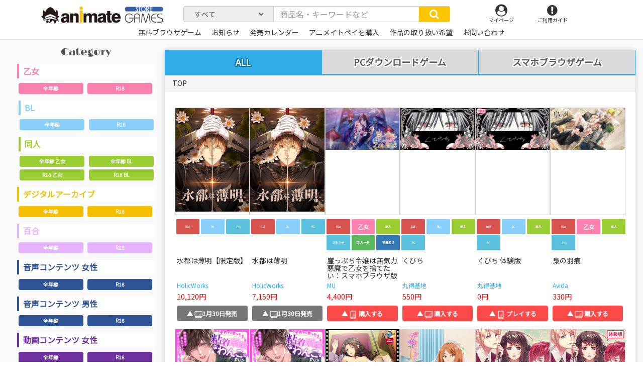

--- FILE ---
content_type: text/html; charset=UTF-8
request_url: https://www.animategames.jp/home/find?onlyBrands=1&amp;search=%E3%81%AF%E3%82%80%E3%81%AF%E3%82%80%E3%82%BD%E3%83%95%E3%83%88
body_size: 200663
content:

<!DOCTYPE html><html lang="jp" prefix="og: http://ogp.me/ns# fb: http://ogp.me/ns/fb#">
<head>
    <meta charset="utf-8"/>    <meta http-equiv="X-UA-Compatible" content="IE=edge"/>    <meta name="viewport" content="width=device-width, initial-scale=1"/>
          <title> | アニメイトゲームス-PC&スマホブラウザゲームのストア-</title>
    

                
            
    
    
    
    <meta name="description" content="乙女、BL、美少女ゲームにクリエイター向けソフト、さらには基本無料ゲームまで！新作から懐かし旧名作タイトルが、PCやスマホでお楽しみいただけます！"/>    <meta name="keywords" content="アニメイトゲームス,animateGAMES,アニメイト,PCダウンロード,スマホブラウザ"/>    <meta property="og:title" content=" | アニメイトゲームス"/>    <meta property="og:type" content="website"/>    <meta property="og:url" content="https://www.animategames.jp/home/find?onlyBrands=1&amp;amp;amp;search=%E3%81%AF%E3%82%80%E3%81%AF%E3%82%80%E3%82%BD%E3%83%95%E3%83%88"/>    <meta property="og:image" content="https://www.animategames.jp/static/img/cmn/ogp_animategames.jpg"/>    <meta property="og:description" content="乙女、BL、美少女ゲームがPC＆スマホで手軽に楽しめるゲームサイト「アニメイトゲームス」"/>    <meta property="og:site_name" content=" | アニメイトゲームス"/>    <meta property="twitter:card" content="summary_large_image"/>    <meta property="twitter:site" content="@animategames"/>    <meta property="twitter:description" content="乙女、BL、美少女ゲームにクリエイター向けソフト、さらには基本無料ゲームまで！新作から懐かし旧名作タイトルが、PCやスマホでお楽しみいただけます！"/>    <meta property="twitter:image" content="https://www.animategames.jp/static/img/cmn/ogp_animategames.jpg"/>
    <meta name="format-detection" content="telephone=no"/>    <link href="/favicon.ico?1585038794" type="image/x-icon" rel="icon"/><link href="/favicon.ico?1585038794" type="image/x-icon" rel="shortcut icon"/>    <link rel="apple-touch-icon" sizes="180x180" href="/apple-touch-icon-180x180.png">


                                                        

        <link rel="stylesheet" href="/static/css/swiper.min.css?1580376085"/>    <link rel="stylesheet" href="/static/css/bootstrap.css?1580376085"/>    <link rel="stylesheet" href="/static/css/font-awesome.min.css?1580376085"/>    <link rel="stylesheet" href="/static/css/base.css?1711069423"/>    <link rel="stylesheet" href="/static/css/main.css?1710817428"/>            <link rel="stylesheet" href="/static/css/index.css?1675140559"/>    
  <!--

    <link rel="stylesheet" href="common/css/swiper.min.css" type="text/css" media="screen" />

    <script defer src="common/js/swiper.min.js"></script>
  -->

  <!-- HTML5 shim and Respond.js for IE8 support of HTML5 elements and media queries -->
  <!-- WARNING: Respond.js doesn't work if you view the page via file:// -->
  <!--[if lt IE 9]>
  <script src="https://oss.maxcdn.com/html5shiv/3.7.2/html5shiv.min.js"></script>
  <script src="https://oss.maxcdn.com/respond/1.4.2/respond.min.js"></script>
  <![endif]-->
  <!-- Global site tag (gtag.js) - Google Analytics -->
  <script async src="https://www.googletagmanager.com/gtag/js?id=UA-135373190-1"></script>
  <script>
      window.dataLayer = window.dataLayer || [];
      function gtag(){dataLayer.push(arguments);}
      gtag('js', new Date());

      gtag('config', 'UA-135373190-1');
  </script>






  <!--
    <title>
      animate GAMES      Home    </title>
    <link href="/favicon.ico?1585038794" type="image/x-icon" rel="icon"/><link href="/favicon.ico?1585038794" type="image/x-icon" rel="shortcut icon"/>-->

</head>


<body id="index">
        <header class="header">
<div class="container">
  <div class="row">

    <div class="col-sm-3 col-xs-7 logo">

      <!--一般-->
      <h1>
          <a href="/"><p class="tlogo"><img src="/static/img/cmn/logo.png?1592205480" alt=""/></p></a>      </h1>
      <!--一般end-->

      <div class="mypagesp">
        <ul>
          <li>
          <a href="/mypages"><i class="fa fa-user-circle" aria-hidden="true"></i><p>マイページ</p></a>          </li>
        </ul>
      </div>
    </div>

      <nav class="global-nav">
  <div class="backgrr001"></div>
    <ul class="nav navbar-nav container spnav">
                  <li><a href="/mypages">ログイン</a></li>
            </ul>
    <!-- <div class="gform">
    <form method="get" accept-charset="utf-8" class="Globalform form-inline" action="/home/find">  
  <div class="form-group">
    <div class="input-group">
      <input type="text" name="search" class="form-control inp-form" placeholder="商品名・キーワードなど"/>      <button type="submit" class="input-group-addon inp-btn"><i class="fa fa-search" aria-hidden="true"></i></button>    </div>
  </div>
  </form></div>
 -->
    <ul class="nav navbar-nav container spnav">
      <li><a href="/">トップページ</a></li>
      <li>
       <a href="/home/release-calendar">発売カレンダー</a>      </li>
      <!-- <li><a href="https://gd.gesoten.com/m/animategames/" target="_blank">ポータルTOPへ</a></li> -->
      <li>
        <input type="checkbox" />
        <a href="#dd01" data-toggle="collapse"><i class="fa fa-search" aria-hidden="true"></i>価格で探す</a>
        <ul class="collapse" id="dd01">
          <li><a href="/home/find?price_range=0">→体験版・基本無料</a></li>
          <li><a href="/home/find?price_range=1">～999円</a></li>
          <li><a href="/home/find?price_range=2">～1999円</a></li>
          <li><a href="/home/find?price_range=3">～2999円</a></li>
          <li><a href="/home/find?price_range=4">～3999円</a></li>
          <li><a href="/home/find?price_range=5">～4999円</a></li>
          <li><a href="/home/find?price_range=6">～5999円</a></li>
          <li><a href="/home/find?price_range=7">6000円～</a></li>
        </ul>

      </li>

      <li>
        <input type="checkbox" />
        <a href="#dd02" data-toggle="collapse"><i class="fa fa-search" aria-hidden="true"></i>ブランドで探す</a>
        <ul class="collapse" id="dd02">
                                            <li><a href="/home/find?onlyBrands=1&amp;search=04cura">04cura</a></li>
                                <li><a href="/home/find?onlyBrands=1&amp;search=1chance.jp">1chance.jp</a></li>
                                <li><a href="/home/find?onlyBrands=1&amp;search=1st+PLACE">1st PLACE</a></li>
                                <li><a href="/home/find?onlyBrands=1&amp;search=EvilHeal">EvilHeal</a></li>
                                <li><a href="/home/find?onlyBrands=1&amp;search=ASMR%E9%A2%A8%E4%BF%97%E9%A4%A8">ASMR風俗館</a></li>
                                <li><a href="/home/find?onlyBrands=1&amp;search=J%E3%80%87%E3%81%BB%E3%82%93%E3%81%BD%E3%83%97%E3%83%AD%E3%83%88%E3%83%AD">J〇ほんぽプロトロ</a></li>
                                <li><a href="/home/find?onlyBrands=1&amp;search=RAY+FANG">RAY FANG</a></li>
                                <li><a href="/home/find?onlyBrands=1&amp;search=%E3%82%A2%E3%82%A4%E3%83%AB">アイル</a></li>
                                <li><a href="/home/find?onlyBrands=1&amp;search=%E3%82%A2%E3%82%A4%E3%83%B3">アイン</a></li>
                                <li><a href="/home/find?onlyBrands=1&amp;search=%E9%9D%92%E8%91%89Q%E9%AD%94%E6%B4%9E">青葉Q魔洞</a></li>
                                <li><a href="/home/find?onlyBrands=1&amp;search=%E3%81%82%E3%81%8B%E3%81%84%E3%82%8B%E3%81%84">あかいるい</a></li>
                                <li><a href="/home/find?onlyBrands=1&amp;search=%E3%81%82%E3%81%8B%E3%81%84%E3%82%8B%E3%81%84%EF%BC%86%E3%83%88%E3%83%AC%E3%82%A2">あかいるい＆トレア</a></li>
                                <li><a href="/home/find?onlyBrands=1&amp;search=%E6%8F%9A%E3%81%92%E3%83%8A%E3%82%B9%28%E4%BB%AE%29">揚げナス(仮)</a></li>
                                <li><a href="/home/find?onlyBrands=1&amp;search=%E3%81%82%E3%81%A5%E3%81%8D%E3%82%89%E3%82%93%E3%81%A9">あづきらんど</a></li>
                                <li><a href="/home/find?onlyBrands=1&amp;search=%E3%82%A2%E3%83%88%E3%83%A9%E3%82%B9">アトラス</a></li>
                                <li><a href="/home/find?onlyBrands=1&amp;search=%E3%82%A2%E3%83%91%E3%82%BF%E3%82%A4%E3%83%88">アパタイト</a></li>
                                <li><a href="/home/find?onlyBrands=1&amp;search=%E3%82%A2%E3%83%91%E3%83%80%E3%83%83%E3%82%B7%E3%83%A5">アパダッシュ</a></li>
                                <li><a href="/home/find?onlyBrands=1&amp;search=%E3%81%82%E3%81%B6%E3%81%9D%E3%82%8A%E3%82%85%EF%BD%9E%E3%81%A8">あぶそりゅ～と</a></li>
                                <li><a href="/home/find?onlyBrands=1&amp;search=%E3%81%82%E3%81%BE%E3%81%8B%E3%81%91%E3%83%97%E3%83%A9%E3%83%B3%E3%83%88">あまかけプラント</a></li>
                                <li><a href="/home/find?onlyBrands=1&amp;search=%E9%A3%B4%E9%9C%B2">飴露</a></li>
                                <li><a href="/home/find?onlyBrands=1&amp;search=%E3%82%A2%E3%83%AA%E3%82%B9%E3%82%BD%E3%83%95%E3%83%88">アリスソフト</a></li>
                                <li><a href="/home/find?onlyBrands=1&amp;search=%E3%82%A2%E3%83%AD%E3%83%9E%E3%83%AA%E3%82%A8">アロマリエ</a></li>
                                <li><a href="/home/find?onlyBrands=1&amp;search=%E9%97%87%E9%BB%92%E5%A4%A9%E4%BD%BF">闇黒天使</a></li>
                                <li><a href="/home/find?onlyBrands=1&amp;search=%E3%82%A2%E3%83%B3%E3%83%80%E3%83%BC%E3%83%A0%E3%83%BC%E3%83%B3">アンダームーン</a></li>
                                <li><a href="/home/find?onlyBrands=1&amp;search=%E3%81%82%E3%82%93%E3%81%A7%E3%81%B1%E3%82%93%E3%81%A0">あんでぱんだ</a></li>
                                <li><a href="/home/find?onlyBrands=1&amp;search=%E3%82%A2%E3%83%B3%E3%83%A2%E3%83%A9%E3%82%A4%E3%83%88">アンモライト</a></li>
                                <li><a href="/home/find?onlyBrands=1&amp;search=%E3%82%A4%E3%82%AD%E3%83%8C%E3%82%AD%E3%80%82">イキヌキ。</a></li>
                                <li><a href="/home/find?onlyBrands=1&amp;search=%E3%81%84%E3%81%95%E3%82%89%E5%BA%A7">いさら座</a></li>
                                <li><a href="/home/find?onlyBrands=1&amp;search=%E3%82%A4%E3%83%B3%E3%82%AF%E3%82%B9%E3%83%88%E3%82%A5%E3%82%A8%E3%83%B3%E3%82%BF%E3%83%BC+">インクストゥエンター </a></li>
                                <li><a href="/home/find?onlyBrands=1&amp;search=%E3%81%86%E3%81%AB%E3%81%8B">うにか</a></li>
                                <li><a href="/home/find?onlyBrands=1&amp;search=%E8%A3%8F%E5%9E%A2%E3%82%B9%E3%82%BF%E3%82%B8%E3%82%AA">裏垢スタジオ</a></li>
                                <li><a href="/home/find?onlyBrands=1&amp;search=%E5%A4%A7%E6%B2%BC%E5%B1%8B">大沼屋</a></li>
                                <li><a href="/home/find?onlyBrands=1&amp;search=%E3%82%AA%E3%83%88%E3%83%A1%E3%82%A4%E3%83%88">オトメイト</a></li>
                                <li><a href="/home/find?onlyBrands=1&amp;search=%E3%81%8A%E3%81%B0%E3%81%91">おばけ</a></li>
                                <li><a href="/home/find?onlyBrands=1&amp;search=%E3%82%AA%E3%83%BC%E3%83%90%E3%83%BC%E3%83%89%E3%83%BC%E3%82%BA">オーバードーズ</a></li>
                                <li><a href="/home/find?onlyBrands=1&amp;search=%E5%BF%AB%E6%A5%BD%E3%83%9C%E3%82%A4%E3%82%B9%E7%A0%94%E7%A9%B6%E6%89%80">快楽ボイス研究所</a></li>
                                <li><a href="/home/find?onlyBrands=1&amp;search=%E3%82%AB%E3%83%90%E3%83%BC">カバー</a></li>
                                <li><a href="/home/find?onlyBrands=1&amp;search=%E8%8A%B1%E6%A2%A8%E3%82%A8%E3%83%B3%E3%82%BF%E3%83%BC%E3%83%86%E3%82%A4%E3%83%A1%E3%83%B3%E3%83%88">花梨エンターテイメント</a></li>
                                <li><a href="/home/find?onlyBrands=1&amp;search=%E8%8A%B1%E6%A2%A8%E3%82%B7%E3%83%A3%E3%83%8E%E3%82%A2%E3%83%BC%E3%83%AB%CE%A9">花梨シャノアールΩ</a></li>
                                <li><a href="/home/find?onlyBrands=1&amp;search=%E7%A5%9E%E6%B5%B7%E5%87%A6">神海処</a></li>
                                <li><a href="/home/find?onlyBrands=1&amp;search=castleblack">castleblack</a></li>
                                <li><a href="/home/find?onlyBrands=1&amp;search=%E9%AC%BC%E7%95%9C%E9%87%8E%E9%83%8E">鬼畜野郎</a></li>
                                <li><a href="/home/find?onlyBrands=1&amp;search=%E3%82%AD%E3%83%8D%E3%83%86%E3%82%A3%E3%83%83%E3%82%AF%E3%83%8E%E3%83%99%E3%83%AB%E3%82%B9">キネティックノベルス</a></li>
                                <li><a href="/home/find?onlyBrands=1&amp;search=%E3%82%AD%E3%83%A9%E3%82%AD%E3%83%A9%E3%83%A2%E3%83%B3%E3%82%B9%E3%82%BF%E3%83%BC%E3%82%BA%C2%AE">キラキラモンスターズ®</a></li>
                                <li><a href="/home/find?onlyBrands=1&amp;search=%E9%8A%80%E7%81%AF">銀灯</a></li>
                                <li><a href="/home/find?onlyBrands=1&amp;search=%E3%82%AF%E3%83%A2%E3%83%8F%E3%83%9B%E3%83%BC%E3%83%AB%E3%83%87%E3%82%A3%E3%83%B3%E3%82%B0%E3%82%B9">クモハホールディングス</a></li>
                                <li><a href="/home/find?onlyBrands=1&amp;search=%E3%82%AF%E3%83%AA%E3%82%A2%E3%83%AF%E3%83%BC%E3%83%AB%E3%83%89%E3%83%BB%E3%83%97%E3%83%AD%E3%82%B8%E3%82%A7%E3%82%AF%E3%83%88">クリアワールド・プロジェクト</a></li>
                                <li><a href="/home/find?onlyBrands=1&amp;search=%E3%82%AF%E3%83%AA%E3%83%A0%E3%82%BE%E3%83%B3%E3%83%86%E3%82%AF%E3%83%8E%E3%83%AD%E3%82%B8%E3%83%BC">クリムゾンテクノロジー</a></li>
                                <li><a href="/home/find?onlyBrands=1&amp;search=%E3%82%B0%E3%82%BA%E3%83%8E%E3%83%AD%E3%80%82">グズノロ。</a></li>
                                <li><a href="/home/find?onlyBrands=1&amp;search=%E5%B9%BB%E8%A6%9A%E5%A0%82">幻覚堂</a></li>
                                <li><a href="/home/find?onlyBrands=1&amp;search=%E5%B7%A5%E7%94%BB%E5%A0%82%E3%82%B9%E3%82%BF%E3%82%B8%E3%82%AA">工画堂スタジオ</a></li>
                                <li><a href="/home/find?onlyBrands=1&amp;search=%E5%BF%83%E3%81%A5%E3%81%8F%E3%81%97%E9%9F%B3%E5%B1%8B">心づくし音屋</a></li>
                                <li><a href="/home/find?onlyBrands=1&amp;search=%E3%81%93%E3%81%AF%E3%81%AA%E3%82%84">こはなや</a></li>
                                <li><a href="/home/find?onlyBrands=1&amp;search=%E3%82%B3%E3%83%AD%E3%83%97%E3%83%A9">コロプラ</a></li>
                                <li><a href="/home/find?onlyBrands=1&amp;search=%E3%82%B3%E3%83%BC%E3%82%B2%E3%83%B3%E8%A3%BD%E4%BD%9C%E6%89%80">コーゲン製作所</a></li>
                                <li><a href="/home/find?onlyBrands=1&amp;search=%E6%9C%80%E4%BD%8E%E3%81%AE%E8%B1%9A%E5%B0%8F%E5%B1%8B">最低の豚小屋</a></li>
                                <li><a href="/home/find?onlyBrands=1&amp;search=%E3%82%B5%E3%82%A4%E3%83%90%E3%83%BC%E3%82%A8%E3%83%BC%E3%82%B8%E3%82%A7%E3%83%B3%E3%83%88">サイバーエージェント</a></li>
                                <li><a href="/home/find?onlyBrands=1&amp;search=%E3%82%B5%E3%82%AD%E3%83%A5%E3%83%AC%E3%83%B3%E3%83%88">サキュレント</a></li>
                                <li><a href="/home/find?onlyBrands=1&amp;search=%E3%81%95%E3%81%8F%E3%81%95%E3%81%8F%E3%81%B7%E3%82%93%E3%81%9F">さくさくぷんた</a></li>
                                <li><a href="/home/find?onlyBrands=1&amp;search=%E3%81%95%E3%81%8F%E3%82%89%E3%81%B7%E3%82%8A%E3%82%93%E3%82%A2%E3%83%8B%E3%83%A1%E3%83%BC%E3%82%B7%E3%83%A7%E3%83%B3">さくらぷりんアニメーション</a></li>
                                <li><a href="/home/find?onlyBrands=1&amp;search=%E3%81%95%E3%81%96%E3%81%AA%E3%81%BF%E3%82%AB%E3%83%95%E3%82%A7">さざなみカフェ</a></li>
                                <li><a href="/home/find?onlyBrands=1&amp;search=%E3%81%95%E3%81%96%E3%82%81%E3%81%8D%E9%80%9A%E3%82%8A">さざめき通り</a></li>
                                <li><a href="/home/find?onlyBrands=1&amp;search=SUNSOFT">SUNSOFT</a></li>
                                <li><a href="/home/find?onlyBrands=1&amp;search=%E3%81%97%E3%81%BE%E3%81%97%E3%81%BE%E4%BA%AD">しましま亭</a></li>
                                <li><a href="/home/find?onlyBrands=1&amp;search=%E8%88%8E%E7%94%9F%E5%8F%96%E7%BE%A9">舎生取義</a></li>
                                <li><a href="/home/find?onlyBrands=1&amp;search=%E3%82%B7%E3%83%A9%E3%82%B5%E3%82%AB%E3%81%AE%E7%99%BD%E9%85%92%E5%96%9D%E9%87%87%EF%BC%81">シラサカの白酒喝采！</a></li>
                                <li><a href="/home/find?onlyBrands=1&amp;search=%E7%99%BD%E3%81%84%E3%81%8A%E3%81%9F%E3%81%BE%E3%81%98%E3%82%83%E3%81%8F%E3%81%97">白いおたまじゃくし</a></li>
                                <li><a href="/home/find?onlyBrands=1&amp;search=%E3%82%B7%E3%83%AD%E3%82%AF%E3%83%9E%E3%81%AE%E5%AB%81">シロクマの嫁</a></li>
                                <li><a href="/home/find?onlyBrands=1&amp;search=%E3%82%B7%E3%83%AD%E3%82%AF%E3%83%9E%E7%A7%98%E5%AF%86%E7%B5%90%E7%A4%BE">シロクマ秘密結社</a></li>
                                <li><a href="/home/find?onlyBrands=1&amp;search=%E3%81%97%E3%82%8D%E3%81%8F%E3%81%BE%E5%B1%8B">しろくま屋</a></li>
                                <li><a href="/home/find?onlyBrands=1&amp;search=%E3%83%9D%E3%82%A4%E3%83%9D%E3%83%B3%E5%A0%82">ポイポン堂</a></li>
                                <li><a href="/home/find?onlyBrands=1&amp;search=%E5%AE%9F%E6%BC%94%E3%82%AA%E3%83%9B%E5%A3%B0">実演オホ声</a></li>
                                <li><a href="/home/find?onlyBrands=1&amp;search=%E4%BA%BA%E7%94%9F%E9%80%9A%E8%A1%8C%E6%AD%A2%E3%82%81">人生通行止め</a></li>
                                <li><a href="/home/find?onlyBrands=1&amp;search=%E3%82%B9%E3%82%BF%E3%82%B8%E3%82%AA%E3%82%BB%E3%83%AC%E3%82%B9%E3%83%88">スタジオセレスト</a></li>
                                <li><a href="/home/find?onlyBrands=1&amp;search=%E3%82%B9%E3%82%BF%E3%82%B8%E3%82%AA%E3%83%BB%E3%82%B9%E3%83%97%E3%83%BC%E3%83%88%E3%83%8B%E3%82%AF">スタジオ・スプートニク</a></li>
                                <li><a href="/home/find?onlyBrands=1&amp;search=%E7%A0%82%E3%81%AC%E3%81%8D%E3%81%82%E3%81%95%E3%82%8A">砂ぬきあさり</a></li>
                                <li><a href="/home/find?onlyBrands=1&amp;search=%E3%82%B9%E3%83%91%E3%82%A4%E3%82%AF%E3%83%BB%E3%83%81%E3%83%A5%E3%83%B3%E3%82%BD%E3%83%95%E3%83%88">スパイク・チュンソフト</a></li>
                                <li><a href="/home/find?onlyBrands=1&amp;search=%E3%82%B9%E3%83%95%E3%82%A3%E3%83%AA%E3%82%A6%E3%83%A0">スフィリウム</a></li>
                                <li><a href="/home/find?onlyBrands=1&amp;search=%E3%82%BB%E3%82%AC">セガ</a></li>
                                <li><a href="/home/find?onlyBrands=1&amp;search=%E3%81%9B%E3%82%8B%E3%81%B5%E3%81%83%E3%81%A3%E3%81%97%E3%82%85">せるふぃっしゅ</a></li>
                                <li><a href="/home/find?onlyBrands=1&amp;search=%E3%81%9D%E3%82%88%E3%81%8E%E3%83%95%E3%83%A9%E3%82%AF%E3%82%BF%E3%83%AB">そよぎフラクタル</a></li>
                                <li><a href="/home/find?onlyBrands=1&amp;search=%E6%A9%99%E3%80%85">橙々</a></li>
                                <li><a href="/home/find?onlyBrands=1&amp;search=%E3%81%A0%E3%82%89%E3%81%A0%E3%82%89%E3%83%9C%E3%82%A4%E3%82%B9">だらだらボイス</a></li>
                                <li><a href="/home/find?onlyBrands=1&amp;search=%E8%8C%B6%E7%A2%97%E8%92%B8%E3%81%97">茶碗蒸し</a></li>
                                <li><a href="/home/find?onlyBrands=1&amp;search=%E9%B3%A5%E8%BF%B7%E4%BA%AD">鳥迷亭</a></li>
                                <li><a href="/home/find?onlyBrands=1&amp;search=%E3%83%81%E3%83%A7%E3%82%B3%E3%82%B3%E3%82%B9">チョココス</a></li>
                                <li><a href="/home/find?onlyBrands=1&amp;search=%E3%83%81%E3%83%A7%E3%82%B3%E3%83%9F%E3%83%B3%E3%83%88%E3%83%95%E3%82%A1%E3%83%83%E3%82%B8">チョコミントファッジ</a></li>
                                <li><a href="/home/find?onlyBrands=1&amp;search=%E6%9C%88%E8%A6%8B%E6%97%A5%E5%92%8C">月見日和</a></li>
                                <li><a href="/home/find?onlyBrands=1&amp;search=%E3%83%86%E3%82%AF%E3%83%8E%E3%82%B9%E3%83%94%E3%83%BC%E3%83%81">テクノスピーチ</a></li>
                                <li><a href="/home/find?onlyBrands=1&amp;search=%E3%83%87%E3%82%A3%E3%83%BC%E3%82%B9%E3%83%AA%E3%83%BC%E3%83%BB%E3%83%91%E3%83%96%E3%83%AA%E3%83%83%E3%82%B7%E3%83%A3%E3%83%BC">ディースリー・パブリッシャー</a></li>
                                <li><a href="/home/find?onlyBrands=1&amp;search=Diebrust%28%E3%83%87%E3%82%A3%E3%83%BC%E3%83%96%E3%83%AB%E3%82%B9%E3%83%88%29">Diebrust(ディーブルスト)</a></li>
                                <li><a href="/home/find?onlyBrands=1&amp;search=%E3%83%88%E3%82%A5%E3%83%BC%E3%83%AB%E3%83%A2%E3%83%B3%E3%83%89">トゥールモンド</a></li>
                                <li><a href="/home/find?onlyBrands=1&amp;search=%E6%9D%B1%E4%BA%AC%E9%8C%B2%E9%9F%B3%E5%A0%82">東京録音堂</a></li>
                                <li><a href="/home/find?onlyBrands=1&amp;search=%E6%9D%B1%E3%83%9A">東ペ</a></li>
                                <li><a href="/home/find?onlyBrands=1&amp;search=%E5%86%AC%E5%BC%A5%E9%9B%AA">冬弥雪</a></li>
                                <li><a href="/home/find?onlyBrands=1&amp;search=%E3%81%A8%E3%81%93%E3%81%AF%E3%81%AA">とこはな</a></li>
                                <li><a href="/home/find?onlyBrands=1&amp;search=%E3%83%88%E3%83%A9%E3%81%A8%E3%83%AA%E3%82%B9">トラとリス</a></li>
                                <li><a href="/home/find?onlyBrands=1&amp;search=%E5%9C%9F%E5%81%B6%E5%B8%9D%E5%9B%BD">土偶帝国</a></li>
                                <li><a href="/home/find?onlyBrands=1&amp;search=%E3%81%A9%E3%82%8D%E3%81%A3%E3%81%B7%E3%81%99%EF%BC%81">どろっぷす！</a></li>
                                <li><a href="/home/find?onlyBrands=1&amp;search=%E3%81%AA%E3%81%AB%E3%81%8B%E3%82%82%E3%81%A9%E3%81%8D">なにかもどき</a></li>
                                <li><a href="/home/find?onlyBrands=1&amp;search=%E3%81%AA%E3%81%AE%E3%81%AF%E3%81%AA%E3%82%B8%E3%83%A3%E3%83%A0">なのはなジャム</a></li>
                                <li><a href="/home/find?onlyBrands=1&amp;search=%E3%81%AA%E3%82%81%E3%81%93%E6%B1%81">なめこ汁</a></li>
                                <li><a href="/home/find?onlyBrands=1&amp;search=%E3%83%8B%E3%82%B1">ニケ</a></li>
                                <li><a href="/home/find?onlyBrands=1&amp;search=%E3%83%8B%E3%83%88%E3%83%AD%E3%82%AA%E3%83%AA%E3%82%B8%E3%83%B3">ニトロオリジン</a></li>
                                <li><a href="/home/find?onlyBrands=1&amp;search=%E4%BA%BA%E9%96%93%E4%BB%A5%E5%A4%96">人間以外</a></li>
                                <li><a href="/home/find?onlyBrands=1&amp;search=%E6%BF%A1%E6%B1%81">濡汁</a></li>
                                <li><a href="/home/find?onlyBrands=1&amp;search=%E3%83%8D%E3%83%88%E3%83%A9%E3%83%AC%E3%81%AE%E6%B0%91">ネトラレの民</a></li>
                                <li><a href="/home/find?onlyBrands=1&amp;search=%E3%83%8D%E3%83%AB">ネル</a></li>
                                <li><a href="/home/find?onlyBrands=1&amp;search=%E3%83%8D%E3%83%AB%E3%82%B1%E3%83%97%E3%83%A9%E3%83%B3%E3%83%8B%E3%83%B3%E3%82%B0">ネルケプランニング</a></li>
                                <li><a href="/home/find?onlyBrands=1&amp;search=%E8%84%B3%E6%B1%81%E3%83%89%E3%83%AD%E3%83%83%E3%83%97">脳汁ドロップ</a></li>
                                <li><a href="/home/find?onlyBrands=1&amp;search=%E3%81%AE%EF%BD%9E%E3%81%99%E3%81%A8%E3%82%89%E3%81%84%E3%81%8F">の～すとらいく</a></li>
                                <li><a href="/home/find?onlyBrands=1&amp;search=%E9%85%8D%E7%B5%A6%E5%88%87%E7%AC%A6">配給切符</a></li>
                                <li><a href="/home/find?onlyBrands=1&amp;search=%E3%83%8F%E3%82%B8%E3%83%A1%E3%83%84%E3%83%85%E3%82%AF">ハジメツヅク</a></li>
                                <li><a href="/home/find?onlyBrands=1&amp;search=%E8%A3%B8%E8%B6%B3%E5%B0%91%E5%A5%B3">裸足少女</a></li>
                                <li><a href="/home/find?onlyBrands=1&amp;search=%E3%81%AF%E3%82%80%E3%81%AF%E3%82%80%E3%82%BD%E3%83%95%E3%83%88">はむはむソフト</a></li>
                                <li><a href="/home/find?onlyBrands=1&amp;search=%E3%81%AF%E3%82%93%E3%81%AA%E3%81%BE%E3%81%A1%E3%82%87%E3%81%93%E3%82%8C%E3%81%84%E3%81%A8">はんなまちょこれいと</a></li>
                                <li><a href="/home/find?onlyBrands=1&amp;search=%E3%83%90%E3%83%8A%E3%83%8A%E8%A7%A3%E6%94%BE%E8%BB%8D">バナナ解放軍</a></li>
                                <li><a href="/home/find?onlyBrands=1&amp;search=%E3%83%90%E3%83%A9%E8%89%B2%E3%83%97%E3%83%AA%E3%83%B3%E3%82%B9">バラ色プリンス</a></li>
                                <li><a href="/home/find?onlyBrands=1&amp;search=%EF%BE%8A%EF%BE%9E%EF%BE%9D%EF%BE%80%EF%BE%9E%EF%BD%B2%EF%BE%85%EF%BE%91%EF%BD%BA%EF%BD%B4%EF%BE%9D%EF%BE%80%EF%BD%B0%EF%BE%83%EF%BD%B2%EF%BE%9D%EF%BE%92%EF%BE%9D%EF%BE%84">ﾊﾞﾝﾀﾞｲﾅﾑｺｴﾝﾀｰﾃｲﾝﾒﾝﾄ</a></li>
                                <li><a href="/home/find?onlyBrands=1&amp;search=%E3%81%B1%E3%81%93%E3%81%B1%E3%81%93%E5%B1%8B%E3%81%95%E3%82%93">ぱこぱこ屋さん</a></li>
                                <li><a href="/home/find?onlyBrands=1&amp;search=%E3%83%91%E3%83%A9%E3%83%95%E3%82%A3">パラフィ</a></li>
                                <li><a href="/home/find?onlyBrands=1&amp;search=%E3%83%91%E3%83%B3%E3%82%B7%E3%83%BC%E5%90%8C%E4%BA%BA%E5%88%B6%E4%BD%9C%E6%89%80">パンシー同人制作所</a></li>
                                <li><a href="/home/find?onlyBrands=1&amp;search=%E3%81%B2%E3%81%A4%E3%81%98%E3%81%90%E3%82%82">ひつじぐも</a></li>
                                <li><a href="/home/find?onlyBrands=1&amp;search=%E9%9F%BF%E5%BA%B5">響庵</a></li>
                                <li><a href="/home/find?onlyBrands=1&amp;search=%E5%A7%AB%E8%8C%B6%E4%BC%9A">姫茶会</a></li>
                                <li><a href="/home/find?onlyBrands=1&amp;search=%E3%80%8E%E6%AF%94%E7%BF%BC%E3%81%AE%E7%A6%BD%E3%80%8F%E8%A3%BD%E4%BD%9C%E5%A7%94%E5%93%A1%E4%BC%9A">『比翼の禽』製作委員会</a></li>
                                <li><a href="/home/find?onlyBrands=1&amp;search=%E3%81%B3%E3%81%B6">びぶ</a></li>
                                <li><a href="/home/find?onlyBrands=1&amp;search=%E3%83%94%E3%83%B3%E3%83%92%E3%83%BC%E3%83%AB+from+Lune">ピンヒール from Lune</a></li>
                                <li><a href="/home/find?onlyBrands=1&amp;search=%E3%83%95%E3%82%A1%E3%82%A6%E3%83%8A%E3%82%B9">ファウナス</a></li>
                                <li><a href="/home/find?onlyBrands=1&amp;search=%E3%83%95%E3%82%A1%E3%83%BC%E3%82%B5%E3%82%A4%E3%83%89">ファーサイド</a></li>
                                <li><a href="/home/find?onlyBrands=1&amp;search=%E3%81%B5%E3%81%8F%E3%81%95">ふくさ</a></li>
                                <li><a href="/home/find?onlyBrands=1&amp;search=%E8%97%A4%E5%9D%82%E3%81%BF%E3%81%AA%E3%81%BF">藤坂みなみ</a></li>
                                <li><a href="/home/find?onlyBrands=1&amp;search=%E8%97%A4%E5%A2%85%E3%80%82">藤墅。</a></li>
                                <li><a href="/home/find?onlyBrands=1&amp;search=%E3%83%96%E3%83%A9%E3%83%83%E3%82%AF%E3%82%B8%E3%83%A3%E3%83%83%E3%82%AF">ブラックジャック</a></li>
                                <li><a href="/home/find?onlyBrands=1&amp;search=%E3%83%96%E3%83%A9%E3%83%83%E3%82%AF%E3%83%9E%E3%81%AE%E5%AB%81">ブラックマの嫁</a></li>
                                <li><a href="/home/find?onlyBrands=1&amp;search=%E3%83%96%E3%83%AB%E3%83%BC%E3%82%AA%E3%83%BC%E3%82%AD%E3%83%83%E3%83%89">ブルーオーキッド</a></li>
                                <li><a href="/home/find?onlyBrands=1&amp;search=%E3%83%97%E3%83%A9%E3%83%81%E3%83%8A%E3%83%AC%E3%83%BC%E3%83%99%E3%83%AB">プラチナレーベル</a></li>
                                <li><a href="/home/find?onlyBrands=1&amp;search=%E3%83%99%E3%83%A9%E3%83%89%E3%83%B3%E3%83%8A">ベラドンナ</a></li>
                                <li><a href="/home/find?onlyBrands=1&amp;search=%E3%83%9B%E3%83%AF%E3%82%A4%E3%83%88%E3%83%94%E3%83%B3%E3%82%AF">ホワイトピンク</a></li>
                                <li><a href="/home/find?onlyBrands=1&amp;search=%E3%83%9B%E3%83%BC%E3%83%97%E3%82%B7%E3%83%BC">ホープシー</a></li>
                                <li><a href="/home/find?onlyBrands=1&amp;search=%E3%81%BE%E3%81%98%E3%81%A3%E3%81%8F%E3%83%8F%E3%82%A6%E3%82%B9">まじっくハウス</a></li>
                                <li><a href="/home/find?onlyBrands=1&amp;search=%E3%83%9E%E3%83%AA%E3%83%B3">マリン</a></li>
                                <li><a href="/home/find?onlyBrands=1&amp;search=%E4%B8%B8%E5%BE%97%E5%9F%BA%E5%9C%B0">丸得基地</a></li>
                                <li><a href="/home/find?onlyBrands=1&amp;search=%E6%BA%80%E9%96%8B%E3%83%97%E3%83%AD%E3%82%B8%E3%82%A7%E3%82%AF%E3%83%88%EF%BC%8F%E6%BA%80%E9%96%8B%E9%9D%92%E6%A1%9C">満開プロジェクト／満開青桜</a></li>
                                <li><a href="/home/find?onlyBrands=1&amp;search=%E3%83%9E%E3%83%BC%E3%83%80%E3%83%BC%E5%B7%A5%E6%88%BF">マーダー工房</a></li>
                                <li><a href="/home/find?onlyBrands=1&amp;search=%E3%83%9E%E3%83%BC%E3%83%80%E3%83%BC%E5%B7%A5%E6%88%BF">マーダー工房</a></li>
                                <li><a href="/home/find?onlyBrands=1&amp;search=%E3%83%9E%E3%83%BC%E3%83%99%E3%83%A9%E3%82%B9">マーベラス</a></li>
                                <li><a href="/home/find?onlyBrands=1&amp;search=%E6%BE%AA%28MIO%29">澪(MIO)</a></li>
                                <li><a href="/home/find?onlyBrands=1&amp;search=%E3%81%BF%E3%81%9A%E3%81%97%E3%82%8D%E3%83%A9%E3%83%93%E3%83%AA%E3%83%B3%E3%82%B9">みずしろラビリンス</a></li>
                                <li><a href="/home/find?onlyBrands=1&amp;search=%E6%AD%A6%E8%94%B5%E9%87%8E%E3%83%A2%E3%83%BC%E3%83%84%E3%82%A1%E3%83%AB%E3%83%88">武蔵野モーツァルト</a></li>
                                <li><a href="/home/find?onlyBrands=1&amp;search=%E3%82%80%E3%82%89%E3%83%91%E3%83%A9%EF%BC%81">むらパラ！</a></li>
                                <li><a href="/home/find?onlyBrands=1&amp;search=%E3%82%81%E3%81%84%E3%82%81%E3%81%84%E3%81%93">めいめいこ</a></li>
                                <li><a href="/home/find?onlyBrands=1&amp;search=%E3%82%81%E3%81%8C%E3%81%AD%E3%81%AE%E5%A4%A9%E3%81%B7%E3%82%89">めがねの天ぷら</a></li>
                                <li><a href="/home/find?onlyBrands=1&amp;search=%E3%83%A1%E3%82%B9%E7%94%B7%E5%AD%90">メス男子</a></li>
                                <li><a href="/home/find?onlyBrands=1&amp;search=%E3%82%81%E3%81%A8%E3%82%8A%E3%81%8F%E3%81%99">めとりくす</a></li>
                                <li><a href="/home/find?onlyBrands=1&amp;search=%E3%82%81%E3%82%93%E3%81%BC%E3%83%BC%E3%82%8C%E3%82%93%E3%81%BD%E3%83%BC">めんぼーれんぽー</a></li>
                                <li><a href="/home/find?onlyBrands=1&amp;search=%E5%A6%84%E6%83%B3%E3%83%AC%E3%83%88%E3%83%AD%E3%83%94%E3%82%A2">妄想レトロピア</a></li>
                                <li><a href="/home/find?onlyBrands=1&amp;search=%E3%83%A2%E3%83%A2%E3%82%B0%E3%83%AC">モモグレ</a></li>
                                <li><a href="/home/find?onlyBrands=1&amp;search=%E3%82%82%E3%83%BC%E3%81%82%E3%81%AB%E3%82%AF%E3%83%A9%E3%83%95%E3%83%88">もーあにクラフト</a></li>
                                <li><a href="/home/find?onlyBrands=1&amp;search=%E3%83%A6%E3%82%A6%E3%83%92">ユウヒ</a></li>
                                <li><a href="/home/find?onlyBrands=1&amp;search=%E3%82%86%E3%81%8D%E3%81%9F">ゆきた</a></li>
                                <li><a href="/home/find?onlyBrands=1&amp;search=%E8%8F%AF%E3%83%8E%E6%B9%AF">華ノ湯</a></li>
                                <li><a href="/home/find?onlyBrands=1&amp;search=%E5%A4%A2%E3%83%8E%E7%B5%90%E5%94%B1">夢ノ結唱</a></li>
                                <li><a href="/home/find?onlyBrands=1&amp;search=%E5%A6%96%E6%80%AA%E5%A6%96%E5%A5%B3">妖怪妖女</a></li>
                                <li><a href="/home/find?onlyBrands=1&amp;search=%E3%83%A9%E3%82%A4%E3%82%AA%E3%82%AF%E3%83%A9%E3%82%A4%E3%82%AA">ライオクライオ</a></li>
                                <li><a href="/home/find?onlyBrands=1&amp;search=RaSeN">RaSeN</a></li>
                                <li><a href="/home/find?onlyBrands=1&amp;search=%E3%83%A9%E3%83%8A%E3%83%83%E3%83%97">ラナップ</a></li>
                                <li><a href="/home/find?onlyBrands=1&amp;search=%E3%83%A9%E3%83%94%E3%83%A9%E3%83%83%E3%82%AF">ラピラック</a></li>
                                <li><a href="/home/find?onlyBrands=1&amp;search=%E3%83%A9%E3%83%94%E3%83%AB%E3%83%9E">ラピルマ</a></li>
                                <li><a href="/home/find?onlyBrands=1&amp;search=LoveJuice%E3%83%94%E3%83%B3%E3%82%AF">LoveJuiceピンク</a></li>
                                <li><a href="/home/find?onlyBrands=1&amp;search=%E3%83%AA%E3%82%AA">リオ</a></li>
                                <li><a href="/home/find?onlyBrands=1&amp;search=%E3%83%AA%E3%83%BC%E3%83%96%E3%83%AB%E3%83%91%E3%83%AC%E3%83%83%E3%83%88">リーブルパレット</a></li>
                                <li><a href="/home/find?onlyBrands=1&amp;search=%E3%83%AB%E3%83%8D">ルネ</a></li>
                                <li><a href="/home/find?onlyBrands=1&amp;search=%E3%83%AB%E3%83%8DTeamBitters">ルネTeamBitters</a></li>
                                <li><a href="/home/find?onlyBrands=1&amp;search=%E3%83%AB%E3%83%8DLoves+K">ルネLoves K</a></li>
                                <li><a href="/home/find?onlyBrands=1&amp;search=%E3%82%8D%E2%97%8B%E3%81%BD%E3%81%A3%E3%81%B7%E3%82%89%E3%82%93%E3%81%A9">ろ○ぽっぷらんど</a></li>
                                <li><a href="/home/find?onlyBrands=1&amp;search=%E3%82%8F%E3%82%89%E3%81%B3%E9%A4%85%E3%81%B4%E3%81%96%E8%8C%B6">わらび餅ぴざ茶</a></li>
                                <li><a href="/home/find?onlyBrands=1&amp;search=A.I.VOICE">A.I.VOICE</a></li>
                                <li><a href="/home/find?onlyBrands=1&amp;search=Addition9%C2%B2+%2F+GARDEN">Addition9² / GARDEN</a></li>
                                <li><a href="/home/find?onlyBrands=1&amp;search=ADELTA">ADELTA</a></li>
                                <li><a href="/home/find?onlyBrands=1&amp;search=AH-Software">AH-Software</a></li>
                                <li><a href="/home/find?onlyBrands=1&amp;search=ALKERD">ALKERD</a></li>
                                <li><a href="/home/find?onlyBrands=1&amp;search=Amicitia">Amicitia</a></li>
                                <li><a href="/home/find?onlyBrands=1&amp;search=Ands">Ands</a></li>
                                <li><a href="/home/find?onlyBrands=1&amp;search=AnimeFesta%E3%82%AA%E3%83%AA%E3%82%B8%E3%83%8A%E3%83%AB">AnimeFestaオリジナル</a></li>
                                <li><a href="/home/find?onlyBrands=1&amp;search=Another">Another</a></li>
                                <li><a href="/home/find?onlyBrands=1&amp;search=ArioGarden">ArioGarden</a></li>
                                <li><a href="/home/find?onlyBrands=1&amp;search=ARMADILLO">ARMADILLO</a></li>
                                <li><a href="/home/find?onlyBrands=1&amp;search=Astray">Astray</a></li>
                                <li><a href="/home/find?onlyBrands=1&amp;search=ATELIER+G%2FH">ATELIER G/H</a></li>
                                <li><a href="/home/find?onlyBrands=1&amp;search=Avida">Avida</a></li>
                                <li><a href="/home/find?onlyBrands=1&amp;search=A%E2%80%99sRing">A’sRing</a></li>
                                <li><a href="/home/find?onlyBrands=1&amp;search=B-cluster">B-cluster</a></li>
                                <li><a href="/home/find?onlyBrands=1&amp;search=b_works">b_works</a></li>
                                <li><a href="/home/find?onlyBrands=1&amp;search=BaseSon">BaseSon</a></li>
                                <li><a href="/home/find?onlyBrands=1&amp;search=BaseSon+SPICE%2A">BaseSon SPICE*</a></li>
                                <li><a href="/home/find?onlyBrands=1&amp;search=BEe+light">BEe light</a></li>
                                <li><a href="/home/find?onlyBrands=1&amp;search=Bee-Soft">Bee-Soft</a></li>
                                <li><a href="/home/find?onlyBrands=1&amp;search=BENI-KURAGE">BENI-KURAGE</a></li>
                                <li><a href="/home/find?onlyBrands=1&amp;search=%E2%97%86Black+Ocean%E2%97%86">◆Black Ocean◆</a></li>
                                <li><a href="/home/find?onlyBrands=1&amp;search=BLobby">BLobby</a></li>
                                <li><a href="/home/find?onlyBrands=1&amp;search=Blue+Salvia">Blue Salvia</a></li>
                                <li><a href="/home/find?onlyBrands=1&amp;search=BOMB%21CUTE%21BOMB%21">BOMB!CUTE!BOMB!</a></li>
                                <li><a href="/home/find?onlyBrands=1&amp;search=Bulls">Bulls</a></li>
                                <li><a href="/home/find?onlyBrands=1&amp;search=C-Garden+NEXT-B">C-Garden NEXT-B</a></li>
                                <li><a href="/home/find?onlyBrands=1&amp;search=Camellia">Camellia</a></li>
                                <li><a href="/home/find?onlyBrands=1&amp;search=catwalkNERO">catwalkNERO</a></li>
                                <li><a href="/home/find?onlyBrands=1&amp;search=CeVIO%E3%83%97%E3%83%AD%E3%82%B8%E3%82%A7%E3%82%AF%E3%83%88">CeVIOプロジェクト</a></li>
                                <li><a href="/home/find?onlyBrands=1&amp;search=cheese+petit">cheese petit</a></li>
                                <li><a href="/home/find?onlyBrands=1&amp;search=CINEMATOGRAPH">CINEMATOGRAPH</a></li>
                                <li><a href="/home/find?onlyBrands=1&amp;search=Cipher">Cipher</a></li>
                                <li><a href="/home/find?onlyBrands=1&amp;search=CIRCUS">CIRCUS</a></li>
                                <li><a href="/home/find?onlyBrands=1&amp;search=cocotte">cocotte</a></li>
                                <li><a href="/home/find?onlyBrands=1&amp;search=coly">coly</a></li>
                                <li><a href="/home/find?onlyBrands=1&amp;search=comodo">comodo</a></li>
                                <li><a href="/home/find?onlyBrands=1&amp;search=CORE-DUSK">CORE-DUSK</a></li>
                                <li><a href="/home/find?onlyBrands=1&amp;search=Craft-Mate">Craft-Mate</a></li>
                                <li><a href="/home/find?onlyBrands=1&amp;search=cream%E2%96%B3">cream△</a></li>
                                <li><a href="/home/find?onlyBrands=1&amp;search=cyan">cyan</a></li>
                                <li><a href="/home/find?onlyBrands=1&amp;search=CYBIRD">CYBIRD</a></li>
                                <li><a href="/home/find?onlyBrands=1&amp;search=Cyc+Rose">Cyc Rose</a></li>
                                <li><a href="/home/find?onlyBrands=1&amp;search=Cynical+Honey">Cynical Honey</a></li>
                                <li><a href="/home/find?onlyBrands=1&amp;search=Daisy%C2%B2">Daisy²</a></li>
                                <li><a href="/home/find?onlyBrands=1&amp;search=Daisy%C2%B2">Daisy²</a></li>
                                <li><a href="/home/find?onlyBrands=1&amp;search=David">David</a></li>
                                <li><a href="/home/find?onlyBrands=1&amp;search=dazkarat">dazkarat</a></li>
                                <li><a href="/home/find?onlyBrands=1&amp;search=DELTARTS">DELTARTS</a></li>
                                <li><a href="/home/find?onlyBrands=1&amp;search=drag%3B">drag;</a></li>
                                <li><a href="/home/find?onlyBrands=1&amp;search=dramatic+create">dramatic create</a></li>
                                <li><a href="/home/find?onlyBrands=1&amp;search=Dusk">Dusk</a></li>
                                <li><a href="/home/find?onlyBrands=1&amp;search=Empress">Empress</a></li>
                                <li><a href="/home/find?onlyBrands=1&amp;search=ensemble">ensemble</a></li>
                                <li><a href="/home/find?onlyBrands=1&amp;search=ensemble+SWEET">ensemble SWEET</a></li>
                                <li><a href="/home/find?onlyBrands=1&amp;search=entremets">entremets</a></li>
                                <li><a href="/home/find?onlyBrands=1&amp;search=Equal+Life+Laboratory">Equal Life Laboratory</a></li>
                                <li><a href="/home/find?onlyBrands=1&amp;search=Fantasy">Fantasy</a></li>
                                <li><a href="/home/find?onlyBrands=1&amp;search=fetish">fetish</a></li>
                                <li><a href="/home/find?onlyBrands=1&amp;search=Frill">Frill</a></li>
                                <li><a href="/home/find?onlyBrands=1&amp;search=Frontier+Works">Frontier Works</a></li>
                                <li><a href="/home/find?onlyBrands=1&amp;search=Fujigames">Fujigames</a></li>
                                <li><a href="/home/find?onlyBrands=1&amp;search=GALACTICA">GALACTICA</a></li>
                                <li><a href="/home/find?onlyBrands=1&amp;search=GAME+of+STORY%27S">GAME of STORY&#039;S</a></li>
                                <li><a href="/home/find?onlyBrands=1&amp;search=Gasoline+Alley+Inc.">Gasoline Alley Inc.</a></li>
                                <li><a href="/home/find?onlyBrands=1&amp;search=GCREST">GCREST</a></li>
                                <li><a href="/home/find?onlyBrands=1&amp;search=GEMVOX">GEMVOX</a></li>
                                <li><a href="/home/find?onlyBrands=1&amp;search=girls%E2%98%85dynamics">girls★dynamics</a></li>
                                <li><a href="/home/find?onlyBrands=1&amp;search=GLOVETY">GLOVETY</a></li>
                                <li><a href="/home/find?onlyBrands=1&amp;search=GRIMOplus">GRIMOplus</a></li>
                                <li><a href="/home/find?onlyBrands=1&amp;search=GRISEDGE">GRISEDGE</a></li>
                                <li><a href="/home/find?onlyBrands=1&amp;search=Guilty">Guilty</a></li>
                                <li><a href="/home/find?onlyBrands=1&amp;search=Guilty+Nightmare+Project">Guilty Nightmare Project</a></li>
                                <li><a href="/home/find?onlyBrands=1&amp;search=GuiltyDash">GuiltyDash</a></li>
                                <li><a href="/home/find?onlyBrands=1&amp;search=Hase+im+Haus">Hase im Haus</a></li>
                                <li><a href="/home/find?onlyBrands=1&amp;search=HolicWorks">HolicWorks</a></li>
                                <li><a href="/home/find?onlyBrands=1&amp;search=HolicWorks">HolicWorks</a></li>
                                <li><a href="/home/find?onlyBrands=1&amp;search=Hollow_Perception">Hollow_Perception</a></li>
                                <li><a href="/home/find?onlyBrands=1&amp;search=HONEY+%26+PASSION">HONEY &amp; PASSION</a></li>
                                <li><a href="/home/find?onlyBrands=1&amp;search=honeybee">honeybee</a></li>
                                <li><a href="/home/find?onlyBrands=1&amp;search=honeybee+black">honeybee black</a></li>
                                <li><a href="/home/find?onlyBrands=1&amp;search=HorribleHound">HorribleHound</a></li>
                                <li><a href="/home/find?onlyBrands=1&amp;search=HuneX">HuneX</a></li>
                                <li><a href="/home/find?onlyBrands=1&amp;search=Hyssop">Hyssop</a></li>
                                <li><a href="/home/find?onlyBrands=1&amp;search=imi">imi</a></li>
                                <li><a href="/home/find?onlyBrands=1&amp;search=INTERNET">INTERNET</a></li>
                                <li><a href="/home/find?onlyBrands=1&amp;search=JADE">JADE</a></li>
                                <li><a href="/home/find?onlyBrands=1&amp;search=JIN+CLIP">JIN CLIP</a></li>
                                <li><a href="/home/find?onlyBrands=1&amp;search=Junky-Soft">Junky-Soft</a></li>
                                <li><a href="/home/find?onlyBrands=1&amp;search=KAIJYU-09">KAIJYU-09</a></li>
                                <li><a href="/home/find?onlyBrands=1&amp;search=Kalmia8">Kalmia8</a></li>
                                <li><a href="/home/find?onlyBrands=1&amp;search=KANNA">KANNA</a></li>
                                <li><a href="/home/find?onlyBrands=1&amp;search=Key">Key</a></li>
                                <li><a href="/home/find?onlyBrands=1&amp;search=Latte">Latte</a></li>
                                <li><a href="/home/find?onlyBrands=1&amp;search=Liaison">Liaison</a></li>
                                <li><a href="/home/find?onlyBrands=1&amp;search=Liar-soft">Liar-soft</a></li>
                                <li><a href="/home/find?onlyBrands=1&amp;search=Lily+Spinel">Lily Spinel</a></li>
                                <li><a href="/home/find?onlyBrands=1&amp;search=Liquid">Liquid</a></li>
                                <li><a href="/home/find?onlyBrands=1&amp;search=little+cheese">little cheese</a></li>
                                <li><a href="/home/find?onlyBrands=1&amp;search=Liverpool">Liverpool</a></li>
                                <li><a href="/home/find?onlyBrands=1&amp;search=LocaGames">LocaGames</a></li>
                                <li><a href="/home/find?onlyBrands=1&amp;search=Lol">Lol</a></li>
                                <li><a href="/home/find?onlyBrands=1&amp;search=Lusterise">Lusterise</a></li>
                                <li><a href="/home/find?onlyBrands=1&amp;search=Luxury">Luxury</a></li>
                                <li><a href="/home/find?onlyBrands=1&amp;search=LYCORIS">LYCORIS</a></li>
                                <li><a href="/home/find?onlyBrands=1&amp;search=milimili%3AAMUSE+CRAFT+EROTICA">milimili:AMUSE CRAFT EROTICA</a></li>
                                <li><a href="/home/find?onlyBrands=1&amp;search=Miniature+fleur">Miniature fleur</a></li>
                                <li><a href="/home/find?onlyBrands=1&amp;search=MU">MU</a></li>
                                <li><a href="/home/find?onlyBrands=1&amp;search=nelt">nelt</a></li>
                                <li><a href="/home/find?onlyBrands=1&amp;search=NHN+PlayArt">NHN PlayArt</a></li>
                                <li><a href="/home/find?onlyBrands=1&amp;search=Nice+Net+Neat">Nice Net Neat</a></li>
                                <li><a href="/home/find?onlyBrands=1&amp;search=NITRO+CHiRAL">NITRO CHiRAL</a></li>
                                <li><a href="/home/find?onlyBrands=1&amp;search=Nitro%2BCHiRAL">Nitro+CHiRAL</a></li>
                                <li><a href="/home/find?onlyBrands=1&amp;search=Nomad">Nomad</a></li>
                                <li><a href="/home/find?onlyBrands=1&amp;search=NOVECT">NOVECT</a></li>
                                <li><a href="/home/find?onlyBrands=1&amp;search=Operetta">Operetta</a></li>
                                <li><a href="/home/find?onlyBrands=1&amp;search=Operetta+Due">Operetta Due</a></li>
                                <li><a href="/home/find?onlyBrands=1&amp;search=orange">orange</a></li>
                                <li><a href="/home/find?onlyBrands=1&amp;search=PaperMoon">PaperMoon</a></li>
                                <li><a href="/home/find?onlyBrands=1&amp;search=parade">parade</a></li>
                                <li><a href="/home/find?onlyBrands=1&amp;search=peaky">peaky</a></li>
                                <li><a href="/home/find?onlyBrands=1&amp;search=PIL-VAMP">PIL-VAMP</a></li>
                                <li><a href="/home/find?onlyBrands=1&amp;search=PIL-VAMP">PIL-VAMP</a></li>
                                <li><a href="/home/find?onlyBrands=1&amp;search=PIL%2FSLASH">PIL/SLASH</a></li>
                                <li><a href="/home/find?onlyBrands=1&amp;search=Poni-Pachet">Poni-Pachet</a></li>
                                <li><a href="/home/find?onlyBrands=1&amp;search=Poni-Pachet%3ARE">Poni-Pachet:RE</a></li>
                                <li><a href="/home/find?onlyBrands=1&amp;search=Portion">Portion</a></li>
                                <li><a href="/home/find?onlyBrands=1&amp;search=Primula">Primula</a></li>
                                <li><a href="/home/find?onlyBrands=1&amp;search=propeller">propeller</a></li>
                                <li><a href="/home/find?onlyBrands=1&amp;search=Protoplot">Protoplot</a></li>
                                <li><a href="/home/find?onlyBrands=1&amp;search=Rain+Tiara">Rain Tiara</a></li>
                                <li><a href="/home/find?onlyBrands=1&amp;search=RAV+">RAV </a></li>
                                <li><a href="/home/find?onlyBrands=1&amp;search=Re%3Aprimev%C3%A8re">Re:primevère</a></li>
                                <li><a href="/home/find?onlyBrands=1&amp;search=Resta%21">Resta!</a></li>
                                <li><a href="/home/find?onlyBrands=1&amp;search=ricca">ricca</a></li>
                                <li><a href="/home/find?onlyBrands=1&amp;search=ROOT">ROOT</a></li>
                                <li><a href="/home/find?onlyBrands=1&amp;search=ROSEVERTE">ROSEVERTE</a></li>
                                <li><a href="/home/find?onlyBrands=1&amp;search=Sanctuary">Sanctuary</a></li>
                                <li><a href="/home/find?onlyBrands=1&amp;search=SAWRED">SAWRED</a></li>
                                <li><a href="/home/find?onlyBrands=1&amp;search=SCORE">SCORE</a></li>
                                <li><a href="/home/find?onlyBrands=1&amp;search=Slit">Slit</a></li>
                                <li><a href="/home/find?onlyBrands=1&amp;search=SPEED">SPEED</a></li>
                                <li><a href="/home/find?onlyBrands=1&amp;search=spice%EF%BC%8B">spice＋</a></li>
                                <li><a href="/home/find?onlyBrands=1&amp;search=Spray">Spray</a></li>
                                <li><a href="/home/find?onlyBrands=1&amp;search=Starburst%21">Starburst!</a></li>
                                <li><a href="/home/find?onlyBrands=1&amp;search=startrip">startrip</a></li>
                                <li><a href="/home/find?onlyBrands=1&amp;search=Steel%2ADrops">Steel*Drops</a></li>
                                <li><a href="/home/find?onlyBrands=1&amp;search=%E5%AE%9F%E6%BC%94style">実演style</a></li>
                                <li><a href="/home/find?onlyBrands=1&amp;search=SukeraSomero">SukeraSomero</a></li>
                                <li><a href="/home/find?onlyBrands=1&amp;search=SukeraSono">SukeraSono</a></li>
                                <li><a href="/home/find?onlyBrands=1&amp;search=SukeraSparo">SukeraSparo</a></li>
                                <li><a href="/home/find?onlyBrands=1&amp;search=survive">survive</a></li>
                                <li><a href="/home/find?onlyBrands=1&amp;search=survive+MORE">survive MORE</a></li>
                                <li><a href="/home/find?onlyBrands=1&amp;search=Sweets+Candy">Sweets Candy</a></li>
                                <li><a href="/home/find?onlyBrands=1&amp;search=Tactics">Tactics</a></li>
                                <li><a href="/home/find?onlyBrands=1&amp;search=tangent%CE%B8">tangentθ</a></li>
                                <li><a href="/home/find?onlyBrands=1&amp;search=Tennenouji">Tennenouji</a></li>
                                <li><a href="/home/find?onlyBrands=1&amp;search=TetraScope">TetraScope</a></li>
                                <li><a href="/home/find?onlyBrands=1&amp;search=THINKR">THINKR</a></li>
                                <li><a href="/home/find?onlyBrands=1&amp;search=THOUSANDGAMES">THOUSANDGAMES</a></li>
                                <li><a href="/home/find?onlyBrands=1&amp;search=tone+work%27s">tone work&#039;s</a></li>
                                <li><a href="/home/find?onlyBrands=1&amp;search=triAngle+PROJECT">triAngle PROJECT</a></li>
                                <li><a href="/home/find?onlyBrands=1&amp;search=USURAHI">USURAHI</a></li>
                                <li><a href="/home/find?onlyBrands=1&amp;search=Varenyett">Varenyett</a></li>
                                <li><a href="/home/find?onlyBrands=1&amp;search=VART%E8%A3%BD%E4%BD%9C%E5%A7%94%E5%93%A1%E4%BC%9A">VART製作委員会</a></li>
                                <li><a href="/home/find?onlyBrands=1&amp;search=WitchFlame">WitchFlame</a></li>
                                <li><a href="/home/find?onlyBrands=1&amp;search=WoGa">WoGa</a></li>
                                <li><a href="/home/find?onlyBrands=1&amp;search=WORLD+PG+ANIME">WORLD PG ANIME</a></li>
                                <li><a href="/home/find?onlyBrands=1&amp;search=WORLDPG+ANIMATION">WORLDPG ANIMATION</a></li>
                                <li><a href="/home/find?onlyBrands=1&amp;search=Xiimoon%2FRejet">Xiimoon/Rejet</a></li>
                                <li><a href="/home/find?onlyBrands=1&amp;search=YUKIRINS">YUKIRINS</a></li>
                                <li><a href="/home/find?onlyBrands=1&amp;search=ZION">ZION</a></li>
                                <li><a href="/home/find?onlyBrands=1&amp;search=%E2%88%9AZOMBILiCA">√ZOMBILiCA</a></li>
                                <li><a href="/home/find?onlyBrands=1&amp;search=%CE%B2-pink">β-pink</a></li>
                                <li><a href="/home/find?onlyBrands=1&amp;search=%E3%81%B5%E3%81%81%E3%81%A3%E3%81%A1%E3%82%85">ふぁっちゅ</a></li>
                                <li><a href="/home/find?onlyBrands=1&amp;search=%E9%A3%9B%E9%B3%A5%E3%82%B3%E3%82%A6">飛鳥コウ</a></li>
                                <li><a href="/home/find?onlyBrands=1&amp;search=%E3%82%A2%E3%83%88%E3%83%AA%E3%82%A8%E3%81%95%E3%81%8F%E3%82%89">アトリエさくら</a></li>
                                <li><a href="/home/find?onlyBrands=1&amp;search=%E8%B3%AA%E9%87%8F%E6%AC%A0%E6%90%8D">質量欠損</a></li>
                                <li><a href="/home/find?onlyBrands=1&amp;search=+SCORE%E3%80%90%E3%81%97%E3%82%85%E3%81%93%E3%81%82%EF%BC%81%E3%80%91"> SCORE【しゅこあ！】</a></li>
                                <li><a href="/home/find?onlyBrands=1&amp;search=%E3%81%BB%E3%83%BC%E3%82%80or%E3%81%82%E3%81%86%E3%81%87%E3%81%84">ほーむorあうぇい</a></li>
                                <li><a href="/home/find?onlyBrands=1&amp;search=%E3%82%B8%E3%83%BC%E3%83%BB%E3%83%A2%E3%83%BC%E3%83%89">ジー・モード</a></li>
                                    </ul>

      </li>

      <li class="nolink"><em>お知らせ</em></li>
        <li><a href="/guides/information#935">R18 女性向けADV『崖っぷち令嬢は無気力悪魔で乙女を捨てたい：スマホブラウザ版』配信開始！</a></li>
<li><a href="/guides/information#932">『くびち』（PCダウンロード版）配信開始！</a></li>
<li><a href="/guides/information#930">『梟の娘』のED後日譚となる、大人の女性向けビジュアルノベル『梟の羽痕』配信開始！</a></li>
      <li class="nolink"><em>マイページメニュー</em></li>
      <li><a href="/mypages">→マイページ</a></li>
      <li><a href="/mypages/history">→商品購入履歴</a></li>
      <!-- <li><a href="/mypages/coin-history">→コイン履歴</a></li> -->
      <li><a href="/payment/animatepay-history">→アニメイトペイ履歴</a></li>
              <li></li>
      <li>
        <a href="/guides/userguide"><i class="fa fa-exclamation-circle" aria-hidden="true"></i>ご利用ガイド</a>      </li>
      <li class="ic-coin2">
        <a href="/payment/animatepay-oauth-login"><img src="/static/img/cmn/i_coin.png?1560102478" alt=""/>アニメイトペイを購入</a>      </li>
      <li>
        <a href="/guides/inquiry-circle">作品の取り扱い希望</a>      </li>
      <li>
        <a href="/guides/inquiry"><i class="fa fa-envelope" aria-hidden="true"></i>お問い合わせ</a>      </li>
    </ul>
  <div class="pon"></div>
</nav>

<div class="hamburger visible-xs-block" id="js-hamburger">
  <span class="hamburger__line hamburger__line--1"></span>
  <span class="hamburger__line hamburger__line--2"></span>
  <span class="hamburger__line hamburger__line--3"></span>
</div>
<div class="black-bg" id="js-black-bg"></div>
<div class="whitebox visible-xs-block"></div>
<div class="blackbox visible-xs-block"></div>

<!--      <div class="Headerform form-inline">
      <form method="get" accept-charset="utf-8" class="Headerform form-inline" action="/home/find">  
<div class="form-group">


<span class="input-group-addon hidden-xs">
<select name="select_category" class="form-control"><option value="0">すべて</option><option value="1">乙女</option><option value="2">BL</option><option value="3">同人</option><option value="4">デジタルアーカイブ</option><option value="5">制作ツール</option><option value="6">素材</option><option value="7">音声コンテンツ</option><option value="8">動画コンテンツ</option><option value="9">美少女</option></select></span>


<input type="text" name="search" class="form-control search_form" placeholder="商品名・キーワードなど"/></div>
<button type="submit" class="btn btn-search"><i class="fa fa-search" aria-hidden="true"></i></button></form></div>
　-->

        <div class="col-sm-7 icons">
          <div class="topSearch">
                  <div class="Headerform form-inline">
      <form method="get" accept-charset="utf-8" class="Headerform form-inline" action="/home/find">  
<div class="form-group">


<span class="input-group-addon hidden-xs">
<select name="select_category" class="form-control"><option value="0">すべて</option><option value="1">乙女</option><option value="2">BL</option><option value="3">同人</option><option value="4">デジタルアーカイブ</option><option value="5">制作ツール</option><option value="6">素材</option><option value="7">音声コンテンツ</option><option value="8">動画コンテンツ</option><option value="9">美少女</option></select></span>


<input type="text" name="search" class="form-control search_form" placeholder="商品名・キーワードなど"/></div>
<button type="submit" class="btn btn-search"><i class="fa fa-search" aria-hidden="true"></i></button></form></div>
　
            <div class="visible-xs-block icons3">
              <ul>
                <li>
                  <a href="https://gd.gesoten.com/m/animategames/" target="_blank">
                    <p>無料ブラウザゲーム</p></a>
                </li>
                <li>
                               <a type="button" data-toggle="popover" id="newsID" title="お知らせ" data-content="<a href=/guides/information#935>R18 女性向けADV『崖っぷち令嬢は無気力悪魔で乙女を捨てたい：スマホブラウザ版』配信開始！</a><hr><a href=/guides/information#932>『くびち』（PCダウンロード版）配信開始！</a><hr><a href=/guides/information#930>『梟の娘』のED後日譚となる、大人の女性向けビジュアルノベル『梟の羽痕』配信開始！</a><hr><a href=/guides/information#927>アニメイトゲームスポータル終了に関する重要なお知らせ</a><hr><a href=/guides/information#906>12/5更新：『テクノロイドユニゾンハート』デジタルアーカイブ（デジタルイラスト集）更新のお知らせ</a><hr><a href=/guides/information#916>『野生のラスボスが現れた！～黒翼のサバイバー～』のSteamキーコードが配信開始！</a><hr><a href=/guides/information#911>【三浦千幸さんサイン入り豪華賞品プレゼントキャンペーン開催】『ASMR雪女の癒やし～雪華散る陵に燃ゆる心～』</a><hr><a href=/guides/information#663>【重要】ご購入後のデータ取得の期限につきまして</a><hr><a href=/guides/information#401>アニメイトゲームスSTORE配信商品購入時の還元内容につきまして</a>">
            <p>お知らせ</p></a>                </li>
              </ul>
            </div>
          </div>
        </div>



        <div class="col-sm-3 icons2 hidden-xs">
          <ul>
            <li>
              <a href="/mypages/index"><i class = "fa fa-user-circle" aria-hidden = "true"></i><p>マイページ</p></a>            </li>
            <li>
              <a href="/guides/userguide"><i class = "fa fa-exclamation-circle" aria-hidden = "true"></i><p>ご利用ガイド</p></a>            </li>
          </ul>
        </div>
                  <div class="head_u">
                    <ul>
              <li>
                <a href="https://gd.gesoten.com/m/animategames/" target="_blank">
                  <p>無料ブラウザゲーム</p></a>
              </li>
              <li>
                           <a type="button" data-toggle="popover" id="newsID" title="お知らせ" data-content="<a href=/guides/information#935>R18 女性向けADV『崖っぷち令嬢は無気力悪魔で乙女を捨てたい：スマホブラウザ版』配信開始！</a><hr><a href=/guides/information#932>『くびち』（PCダウンロード版）配信開始！</a><hr><a href=/guides/information#930>『梟の娘』のED後日譚となる、大人の女性向けビジュアルノベル『梟の羽痕』配信開始！</a><hr><a href=/guides/information#927>アニメイトゲームスポータル終了に関する重要なお知らせ</a><hr><a href=/guides/information#906>12/5更新：『テクノロイドユニゾンハート』デジタルアーカイブ（デジタルイラスト集）更新のお知らせ</a><hr><a href=/guides/information#916>『野生のラスボスが現れた！～黒翼のサバイバー～』のSteamキーコードが配信開始！</a><hr><a href=/guides/information#911>【三浦千幸さんサイン入り豪華賞品プレゼントキャンペーン開催】『ASMR雪女の癒やし～雪華散る陵に燃ゆる心～』</a><hr><a href=/guides/information#663>【重要】ご購入後のデータ取得の期限につきまして</a><hr><a href=/guides/information#401>アニメイトゲームスSTORE配信商品購入時の還元内容につきまして</a>">
            <p>お知らせ</p></a>              </li>
              <li>
               <a href="/home/release-calendar"><p>発売カレンダー</p></a>              </li>
              <li class="ic-coin">
                <a href="/payment/animatepay-oauth-login"><p>アニメイトペイを購入</p></a>              </li>
              <li>
                <a href="/guides/inquiry-circle"><p>作品の取り扱い希望</p></a>              </li>
              <li>
                  <a href="/guides/inquiry"><p>お問い合わせ</p></a>              </li>
            </ul>
          </div>
    </div>
  </div>
</div>


  <div class="flf"></div>
  <div class="modal fade" id="FormModal" tabindex="-1">
    <div class="modal-dialog">
      <div class="modal-content">
        <div class="modal-header">
          <button type="button" class="close" data-dismiss="modal"><span>×</span></button>
        </div>
        <div class="Headerform form-inline">
      <form method="get" accept-charset="utf-8" class="Headerform form-inline" action="/home/find">  
<div class="form-group">


<span class="input-group-addon hidden-xs">
<select name="select_category" class="form-control"><option value="0">すべて</option><option value="1">乙女</option><option value="2">BL</option><option value="3">同人</option><option value="4">デジタルアーカイブ</option><option value="5">制作ツール</option><option value="6">素材</option><option value="7">音声コンテンツ</option><option value="8">動画コンテンツ</option><option value="9">美少女</option></select></span>


<input type="text" name="search" class="form-control search_form" placeholder="商品名・キーワードなど"/></div>
<button type="submit" class="btn btn-search"><i class="fa fa-search" aria-hidden="true"></i></button></form></div>
      </div>
    </div>
  </div>

</header>
    <!--本文-->
<main class="index2 container">

<div class="row_c">
  <!--リスト-->
  <div class="row">
    <div class="leftcol col-sm-3 col-xs-12">
        <div class="topmenu2">
    <h2>Category</h2>
    <div class="topmenu_a otome">
      <h3><a href="/home/find?category=1&amp;category3=1&amp;mode=0">乙女</a></h3>
      <div class="menubar">
        <a href="/home/find?category=1&amp;category3=1&amp;r18flag=0&amp;mode=0">全年齢</a>      </div>
      <div class="menubar">
        <a href="/home/find?category=1&amp;category3=1&amp;r18flag=1&amp;mode=0">R18</a>      </div>
    </div>
    <div class="topmenu_a bl">
      <h3><a href="/home/find?category=2&amp;category3=1&amp;mode=0">BL</a></h3>
      <div class="menubar">
        <a href="/home/find?category=2&amp;category3=1&amp;r18flag=0&amp;mode=0">全年齢</a>      </div>
      <div class="menubar">
        <a href="/home/find?category=2&amp;category3=1&amp;r18flag=1&amp;mode=0">R18</a>        </div>
    </div>
    <div class="topmenu_a dojin">
      <h3><a href="/home/find?category3=2&amp;mode=0">同人</a></h3>
      <div class="menubar">
        <a href="/home/find?category=1&amp;category3=2&amp;r18flag=0&amp;mode=0">全年齢 乙女</a>      </div>
      <div class="menubar">
        <a href="/home/find?category=2&amp;category3=2&amp;r18flag=0&amp;mode=0">全年齢 BL</a>      </div>
      <div class="menubar">
        <a href="/home/find?category=1&amp;category3=2&amp;r18flag=1&amp;mode=0">R18 乙女</a>      </div>
      <div class="menubar">
        <a href="/home/find?category=2&amp;category3=2&amp;r18flag=1&amp;mode=0">R18 BL</a>      </div>
    </div>
    <div class="topmenu_a da">
      <h3><a href="/home/find?onlyTags=1&amp;search=%E3%83%87%E3%82%B8%E3%82%BF%E3%83%AB%E3%82%A2%E3%83%BC%E3%82%AB%E3%82%A4%E3%83%96&amp;mode=0">デジタルアーカイブ</a></h3>
      <div class="menubar">
      <a href="/home/find?onlyTags=1&amp;search=%E3%83%87%E3%82%B8%E3%82%BF%E3%83%AB%E3%82%A2%E3%83%BC%E3%82%AB%E3%82%A4%E3%83%96&amp;r18flag=0&amp;mode=0">全年齢</a>      </div>
      <div class="menubar">
      <a href="/home/find?onlyTags=1&amp;search=%E3%83%87%E3%82%B8%E3%82%BF%E3%83%AB%E3%82%A2%E3%83%BC%E3%82%AB%E3%82%A4%E3%83%96&amp;r18flag=1&amp;mode=0">R18</a>      </div>
    </div>
    <div class="topmenu_a yuri">
      <h3><a href="/home/find?onlyTags=1&amp;search=%E7%99%BE%E5%90%88&amp;mode=0">百合</a></h3>
      <div class="menubar">
      <a href="/home/find?onlyTags=1&amp;search=%E7%99%BE%E5%90%88&amp;r18flag=0&amp;mode=0">全年齢</a>      </div>
      <div class="menubar">
      <a href="/home/find?onlyTags=1&amp;search=%E7%99%BE%E5%90%88&amp;r18flag=1&amp;mode=0">R18</a>      </div>
    </div>
    <div class="topmenu_a vcon">
      <h3><a href="/home/find?onlyTags=1&amp;search=%E9%9F%B3%E5%A3%B0%E3%82%B3%E3%83%B3%E3%83%86%E3%83%B3%E3%83%84%E3%83%BB%E5%A5%B3%E6%80%A7&amp;mode=0">音声コンテンツ 女性</a></h3>
      <div class="menubar">
      <a href="/home/find?onlyTags=1&amp;search=%E9%9F%B3%E5%A3%B0%E3%82%B3%E3%83%B3%E3%83%86%E3%83%B3%E3%83%84%E3%83%BB%E5%A5%B3%E6%80%A7&amp;r18flag=0&amp;mode=0">全年齢</a>      </div>
      <div class="menubar">
      <a href="/home/find?onlyTags=1&amp;search=%E9%9F%B3%E5%A3%B0%E3%82%B3%E3%83%B3%E3%83%86%E3%83%B3%E3%83%84%E3%83%BB%E5%A5%B3%E6%80%A7&amp;r18flag=1&amp;mode=0">R18</a>      </div>
    </div>
    <div class="topmenu_a vcon">
      <h3><a href="/home/find?onlyTags=1&amp;search=%E9%9F%B3%E5%A3%B0%E3%82%B3%E3%83%B3%E3%83%86%E3%83%B3%E3%83%84%E3%83%BB%E7%94%B7%E6%80%A7&amp;mode=0">音声コンテンツ 男性</a></h3>
      <div class="menubar">
      <a href="/home/find?onlyTags=1&amp;search=%E9%9F%B3%E5%A3%B0%E3%82%B3%E3%83%B3%E3%83%86%E3%83%B3%E3%83%84%E3%83%BB%E7%94%B7%E6%80%A7&amp;r18flag=0&amp;mode=0">全年齢</a>      </div>
      <div class="menubar">
      <a href="/home/find?onlyTags=1&amp;search=%E9%9F%B3%E5%A3%B0%E3%82%B3%E3%83%B3%E3%83%86%E3%83%B3%E3%83%84%E3%83%BB%E7%94%B7%E6%80%A7&amp;r18flag=1&amp;mode=0">R18</a>      </div>
    </div>
    <div class="topmenu_a mcon">
      <h3><a href="/home/find?onlyTags=1&amp;search=%E5%8B%95%E7%94%BB%E3%82%B3%E3%83%B3%E3%83%86%E3%83%B3%E3%83%84%E3%83%BB%E5%A5%B3%E6%80%A7&amp;mode=0">動画コンテンツ 女性</a></h3>
      <div class="menubar">
      <a href="/home/find?onlyTags=1&amp;search=%E5%8B%95%E7%94%BB%E3%82%B3%E3%83%B3%E3%83%86%E3%83%B3%E3%83%84%E3%83%BB%E5%A5%B3%E6%80%A7&amp;r18flag=0&amp;mode=0">全年齢</a>      </div>
      <div class="menubar">
      <a href="/home/find?onlyTags=1&amp;search=%E5%8B%95%E7%94%BB%E3%82%B3%E3%83%B3%E3%83%86%E3%83%B3%E3%83%84%E3%83%BB%E5%A5%B3%E6%80%A7&amp;r18flag=1&amp;mode=0">R18</a>      </div>
    </div>
    <div class="topmenu_a mcon">
      <h3><a href="/home/find?onlyTags=1&amp;search=%E5%8B%95%E7%94%BB%E3%82%B3%E3%83%B3%E3%83%86%E3%83%B3%E3%83%84%E3%83%BB%E7%94%B7%E6%80%A7&amp;mode=0">動画コンテンツ 男性</a></h3>
      <div class="menubar">
      <a href="/home/find?onlyTags=1&amp;search=%E5%8B%95%E7%94%BB%E3%82%B3%E3%83%B3%E3%83%86%E3%83%B3%E3%83%84%E3%83%BB%E7%94%B7%E6%80%A7&amp;r18flag=0&amp;mode=0">全年齢</a>      </div>
      <div class="menubar">
      <a href="/home/find?onlyTags=1&amp;search=%E5%8B%95%E7%94%BB%E3%82%B3%E3%83%B3%E3%83%86%E3%83%B3%E3%83%84%E3%83%BB%E7%94%B7%E6%80%A7&amp;r18flag=1&amp;mode=0">R18</a>      </div>
    </div>
    <div class="topmenu_a ero">
      <h3><a href="/home/change-mode">美少女</a></h3>
      <div class="menubar">
      <a href="/home/find?onlyTags=1&amp;search=%E7%BE%8E%E5%B0%91%E5%A5%B3%E5%85%A8%E5%B9%B4%E9%BD%A2&amp;r18flag=0&amp;mode=0">全年齢</a>      </div>      <div class="menubar">
      <a href="/home/change-mode">R18</a></h3>
      </div>
    </div>

    <div class="topmenu_a ero">
      <h3><a href="/home/find?onlyTags=1&amp;search=CG%E3%83%BB%E3%82%A4%E3%83%A9%E3%82%B9%E3%83%88%E9%9B%86&amp;r18flag=0&amp;mode=0">CG集</a></h3>
      <div class="menubar">
      <a href="/home/find?onlyTags=1&amp;search=CG%E3%83%BB%E3%82%A4%E3%83%A9%E3%82%B9%E3%83%88%E9%9B%86&amp;r18flag=0&amp;mode=0">全年齢</a>      </div>
      <div class="menubar">
      <a href="/home/find?onlyTags=1&amp;search=CG%E3%83%BB%E3%82%A4%E3%83%A9%E3%82%B9%E3%83%88%E9%9B%86&amp;r18flag=1&amp;mode=1">R18</a>      </div>
    </div>

    <div class="topmenu_a tool">
      <h3><a href="/home/find?search=%E5%88%B6%E4%BD%9C&amp;mode=0">ツール</a></h3>
      <div class="menubar">
      <a href="/home/find?onlyTags=1&amp;search=%E5%88%B6%E4%BD%9C%E3%83%84%E3%83%BC%E3%83%AB&amp;mode=0">制作ツール</a>      </div>

    </div>
    <div class="topmenu_a tool">
      <h3><a href="/home/find?search=%E7%B4%A0%E6%9D%90&amp;mode=0">素材</a></h3>
      <div class="menubar">
      <a href="/home/find?onlyTags=1&amp;search=%E7%B4%A0%E6%9D%90&amp;r18flag=0&amp;mode=0">全年齢</a>      </div>
      <div class="menubar">
      <a href="/home/find?onlyTags=1&amp;search=%E7%B4%A0%E6%9D%90&amp;r18flag=1&amp;mode=1">R18</a>      </div>
    </div>

    <div class="topmenu_a other">
      <h3><a href="/home/find?category=3&amp;mode=0">その他</a></h3>
      <div class="menubar">
        <a href="/home/find?category=3&amp;r18flag=0&amp;mode=0">全年齢</a>      </div>
      <div class="menubar">
        <a href="/home/find?category=3&amp;r18flag=1&amp;mode=0">R18</a>      </div>

    </div>
</div>

<div class="leftcon">
<h4><a class="btn btn-default" data-toggle="collapse" href=".Category"><i class="fa fa-search" aria-hidden="true"></i>価格で探す</a></h4>
<div class="collapse Category">
  <ul>
    <li><a href="/home/find?price_range=0">→体験版・基本無料</a></li>
    <li><a href="/home/find?price_range=1">～999円</a></li>
    <li><a href="/home/find?price_range=2">～1999円</a></li>
    <li><a href="/home/find?price_range=3">～2999円</a></li>
    <li><a href="/home/find?price_range=4">～3999円</a></li>
    <li><a href="/home/find?price_range=5">～4999円</a></li>
    <li><a href="/home/find?price_range=6">～5999円</a></li>
    <li><a href="/home/find?price_range=7">6000円～</a></li>
  </ul>
</div>

<h4><a class="btn btn-default" data-toggle="collapse" href=".Brand"><i class="fa fa-search" aria-hidden="true"></i>ブランドで探す</a></h4>
<div class="collapse Brand">
  <ul>
                    <li><a href="/home/find?onlyBrands=1&amp;search=04cura">04cura</a></li>
              <li><a href="/home/find?onlyBrands=1&amp;search=1chance.jp">1chance.jp</a></li>
              <li><a href="/home/find?onlyBrands=1&amp;search=1st+PLACE">1st PLACE</a></li>
              <li><a href="/home/find?onlyBrands=1&amp;search=EvilHeal">EvilHeal</a></li>
              <li><a href="/home/find?onlyBrands=1&amp;search=ASMR%E9%A2%A8%E4%BF%97%E9%A4%A8">ASMR風俗館</a></li>
              <li><a href="/home/find?onlyBrands=1&amp;search=J%E3%80%87%E3%81%BB%E3%82%93%E3%81%BD%E3%83%97%E3%83%AD%E3%83%88%E3%83%AD">J〇ほんぽプロトロ</a></li>
              <li><a href="/home/find?onlyBrands=1&amp;search=RAY+FANG">RAY FANG</a></li>
              <li><a href="/home/find?onlyBrands=1&amp;search=%E3%82%A2%E3%82%A4%E3%83%AB">アイル</a></li>
              <li><a href="/home/find?onlyBrands=1&amp;search=%E3%82%A2%E3%82%A4%E3%83%B3">アイン</a></li>
              <li><a href="/home/find?onlyBrands=1&amp;search=%E9%9D%92%E8%91%89Q%E9%AD%94%E6%B4%9E">青葉Q魔洞</a></li>
              <li><a href="/home/find?onlyBrands=1&amp;search=%E3%81%82%E3%81%8B%E3%81%84%E3%82%8B%E3%81%84">あかいるい</a></li>
              <li><a href="/home/find?onlyBrands=1&amp;search=%E3%81%82%E3%81%8B%E3%81%84%E3%82%8B%E3%81%84%EF%BC%86%E3%83%88%E3%83%AC%E3%82%A2">あかいるい＆トレア</a></li>
              <li><a href="/home/find?onlyBrands=1&amp;search=%E6%8F%9A%E3%81%92%E3%83%8A%E3%82%B9%28%E4%BB%AE%29">揚げナス(仮)</a></li>
              <li><a href="/home/find?onlyBrands=1&amp;search=%E3%81%82%E3%81%A5%E3%81%8D%E3%82%89%E3%82%93%E3%81%A9">あづきらんど</a></li>
              <li><a href="/home/find?onlyBrands=1&amp;search=%E3%82%A2%E3%83%88%E3%83%A9%E3%82%B9">アトラス</a></li>
              <li><a href="/home/find?onlyBrands=1&amp;search=%E3%82%A2%E3%83%91%E3%82%BF%E3%82%A4%E3%83%88">アパタイト</a></li>
              <li><a href="/home/find?onlyBrands=1&amp;search=%E3%82%A2%E3%83%91%E3%83%80%E3%83%83%E3%82%B7%E3%83%A5">アパダッシュ</a></li>
              <li><a href="/home/find?onlyBrands=1&amp;search=%E3%81%82%E3%81%B6%E3%81%9D%E3%82%8A%E3%82%85%EF%BD%9E%E3%81%A8">あぶそりゅ～と</a></li>
              <li><a href="/home/find?onlyBrands=1&amp;search=%E3%81%82%E3%81%BE%E3%81%8B%E3%81%91%E3%83%97%E3%83%A9%E3%83%B3%E3%83%88">あまかけプラント</a></li>
              <li><a href="/home/find?onlyBrands=1&amp;search=%E9%A3%B4%E9%9C%B2">飴露</a></li>
              <li><a href="/home/find?onlyBrands=1&amp;search=%E3%82%A2%E3%83%AA%E3%82%B9%E3%82%BD%E3%83%95%E3%83%88">アリスソフト</a></li>
              <li><a href="/home/find?onlyBrands=1&amp;search=%E3%82%A2%E3%83%AD%E3%83%9E%E3%83%AA%E3%82%A8">アロマリエ</a></li>
              <li><a href="/home/find?onlyBrands=1&amp;search=%E9%97%87%E9%BB%92%E5%A4%A9%E4%BD%BF">闇黒天使</a></li>
              <li><a href="/home/find?onlyBrands=1&amp;search=%E3%82%A2%E3%83%B3%E3%83%80%E3%83%BC%E3%83%A0%E3%83%BC%E3%83%B3">アンダームーン</a></li>
              <li><a href="/home/find?onlyBrands=1&amp;search=%E3%81%82%E3%82%93%E3%81%A7%E3%81%B1%E3%82%93%E3%81%A0">あんでぱんだ</a></li>
              <li><a href="/home/find?onlyBrands=1&amp;search=%E3%82%A2%E3%83%B3%E3%83%A2%E3%83%A9%E3%82%A4%E3%83%88">アンモライト</a></li>
              <li><a href="/home/find?onlyBrands=1&amp;search=%E3%82%A4%E3%82%AD%E3%83%8C%E3%82%AD%E3%80%82">イキヌキ。</a></li>
              <li><a href="/home/find?onlyBrands=1&amp;search=%E3%81%84%E3%81%95%E3%82%89%E5%BA%A7">いさら座</a></li>
              <li><a href="/home/find?onlyBrands=1&amp;search=%E3%82%A4%E3%83%B3%E3%82%AF%E3%82%B9%E3%83%88%E3%82%A5%E3%82%A8%E3%83%B3%E3%82%BF%E3%83%BC+">インクストゥエンター </a></li>
              <li><a href="/home/find?onlyBrands=1&amp;search=%E3%81%86%E3%81%AB%E3%81%8B">うにか</a></li>
              <li><a href="/home/find?onlyBrands=1&amp;search=%E8%A3%8F%E5%9E%A2%E3%82%B9%E3%82%BF%E3%82%B8%E3%82%AA">裏垢スタジオ</a></li>
              <li><a href="/home/find?onlyBrands=1&amp;search=%E5%A4%A7%E6%B2%BC%E5%B1%8B">大沼屋</a></li>
              <li><a href="/home/find?onlyBrands=1&amp;search=%E3%82%AA%E3%83%88%E3%83%A1%E3%82%A4%E3%83%88">オトメイト</a></li>
              <li><a href="/home/find?onlyBrands=1&amp;search=%E3%81%8A%E3%81%B0%E3%81%91">おばけ</a></li>
              <li><a href="/home/find?onlyBrands=1&amp;search=%E3%82%AA%E3%83%BC%E3%83%90%E3%83%BC%E3%83%89%E3%83%BC%E3%82%BA">オーバードーズ</a></li>
              <li><a href="/home/find?onlyBrands=1&amp;search=%E5%BF%AB%E6%A5%BD%E3%83%9C%E3%82%A4%E3%82%B9%E7%A0%94%E7%A9%B6%E6%89%80">快楽ボイス研究所</a></li>
              <li><a href="/home/find?onlyBrands=1&amp;search=%E3%82%AB%E3%83%90%E3%83%BC">カバー</a></li>
              <li><a href="/home/find?onlyBrands=1&amp;search=%E8%8A%B1%E6%A2%A8%E3%82%A8%E3%83%B3%E3%82%BF%E3%83%BC%E3%83%86%E3%82%A4%E3%83%A1%E3%83%B3%E3%83%88">花梨エンターテイメント</a></li>
              <li><a href="/home/find?onlyBrands=1&amp;search=%E8%8A%B1%E6%A2%A8%E3%82%B7%E3%83%A3%E3%83%8E%E3%82%A2%E3%83%BC%E3%83%AB%CE%A9">花梨シャノアールΩ</a></li>
              <li><a href="/home/find?onlyBrands=1&amp;search=%E7%A5%9E%E6%B5%B7%E5%87%A6">神海処</a></li>
              <li><a href="/home/find?onlyBrands=1&amp;search=castleblack">castleblack</a></li>
              <li><a href="/home/find?onlyBrands=1&amp;search=%E9%AC%BC%E7%95%9C%E9%87%8E%E9%83%8E">鬼畜野郎</a></li>
              <li><a href="/home/find?onlyBrands=1&amp;search=%E3%82%AD%E3%83%8D%E3%83%86%E3%82%A3%E3%83%83%E3%82%AF%E3%83%8E%E3%83%99%E3%83%AB%E3%82%B9">キネティックノベルス</a></li>
              <li><a href="/home/find?onlyBrands=1&amp;search=%E3%82%AD%E3%83%A9%E3%82%AD%E3%83%A9%E3%83%A2%E3%83%B3%E3%82%B9%E3%82%BF%E3%83%BC%E3%82%BA%C2%AE">キラキラモンスターズ®</a></li>
              <li><a href="/home/find?onlyBrands=1&amp;search=%E9%8A%80%E7%81%AF">銀灯</a></li>
              <li><a href="/home/find?onlyBrands=1&amp;search=%E3%82%AF%E3%83%A2%E3%83%8F%E3%83%9B%E3%83%BC%E3%83%AB%E3%83%87%E3%82%A3%E3%83%B3%E3%82%B0%E3%82%B9">クモハホールディングス</a></li>
              <li><a href="/home/find?onlyBrands=1&amp;search=%E3%82%AF%E3%83%AA%E3%82%A2%E3%83%AF%E3%83%BC%E3%83%AB%E3%83%89%E3%83%BB%E3%83%97%E3%83%AD%E3%82%B8%E3%82%A7%E3%82%AF%E3%83%88">クリアワールド・プロジェクト</a></li>
              <li><a href="/home/find?onlyBrands=1&amp;search=%E3%82%AF%E3%83%AA%E3%83%A0%E3%82%BE%E3%83%B3%E3%83%86%E3%82%AF%E3%83%8E%E3%83%AD%E3%82%B8%E3%83%BC">クリムゾンテクノロジー</a></li>
              <li><a href="/home/find?onlyBrands=1&amp;search=%E3%82%B0%E3%82%BA%E3%83%8E%E3%83%AD%E3%80%82">グズノロ。</a></li>
              <li><a href="/home/find?onlyBrands=1&amp;search=%E5%B9%BB%E8%A6%9A%E5%A0%82">幻覚堂</a></li>
              <li><a href="/home/find?onlyBrands=1&amp;search=%E5%B7%A5%E7%94%BB%E5%A0%82%E3%82%B9%E3%82%BF%E3%82%B8%E3%82%AA">工画堂スタジオ</a></li>
              <li><a href="/home/find?onlyBrands=1&amp;search=%E5%BF%83%E3%81%A5%E3%81%8F%E3%81%97%E9%9F%B3%E5%B1%8B">心づくし音屋</a></li>
              <li><a href="/home/find?onlyBrands=1&amp;search=%E3%81%93%E3%81%AF%E3%81%AA%E3%82%84">こはなや</a></li>
              <li><a href="/home/find?onlyBrands=1&amp;search=%E3%82%B3%E3%83%AD%E3%83%97%E3%83%A9">コロプラ</a></li>
              <li><a href="/home/find?onlyBrands=1&amp;search=%E3%82%B3%E3%83%BC%E3%82%B2%E3%83%B3%E8%A3%BD%E4%BD%9C%E6%89%80">コーゲン製作所</a></li>
              <li><a href="/home/find?onlyBrands=1&amp;search=%E6%9C%80%E4%BD%8E%E3%81%AE%E8%B1%9A%E5%B0%8F%E5%B1%8B">最低の豚小屋</a></li>
              <li><a href="/home/find?onlyBrands=1&amp;search=%E3%82%B5%E3%82%A4%E3%83%90%E3%83%BC%E3%82%A8%E3%83%BC%E3%82%B8%E3%82%A7%E3%83%B3%E3%83%88">サイバーエージェント</a></li>
              <li><a href="/home/find?onlyBrands=1&amp;search=%E3%82%B5%E3%82%AD%E3%83%A5%E3%83%AC%E3%83%B3%E3%83%88">サキュレント</a></li>
              <li><a href="/home/find?onlyBrands=1&amp;search=%E3%81%95%E3%81%8F%E3%81%95%E3%81%8F%E3%81%B7%E3%82%93%E3%81%9F">さくさくぷんた</a></li>
              <li><a href="/home/find?onlyBrands=1&amp;search=%E3%81%95%E3%81%8F%E3%82%89%E3%81%B7%E3%82%8A%E3%82%93%E3%82%A2%E3%83%8B%E3%83%A1%E3%83%BC%E3%82%B7%E3%83%A7%E3%83%B3">さくらぷりんアニメーション</a></li>
              <li><a href="/home/find?onlyBrands=1&amp;search=%E3%81%95%E3%81%96%E3%81%AA%E3%81%BF%E3%82%AB%E3%83%95%E3%82%A7">さざなみカフェ</a></li>
              <li><a href="/home/find?onlyBrands=1&amp;search=%E3%81%95%E3%81%96%E3%82%81%E3%81%8D%E9%80%9A%E3%82%8A">さざめき通り</a></li>
              <li><a href="/home/find?onlyBrands=1&amp;search=SUNSOFT">SUNSOFT</a></li>
              <li><a href="/home/find?onlyBrands=1&amp;search=%E3%81%97%E3%81%BE%E3%81%97%E3%81%BE%E4%BA%AD">しましま亭</a></li>
              <li><a href="/home/find?onlyBrands=1&amp;search=%E8%88%8E%E7%94%9F%E5%8F%96%E7%BE%A9">舎生取義</a></li>
              <li><a href="/home/find?onlyBrands=1&amp;search=%E3%82%B7%E3%83%A9%E3%82%B5%E3%82%AB%E3%81%AE%E7%99%BD%E9%85%92%E5%96%9D%E9%87%87%EF%BC%81">シラサカの白酒喝采！</a></li>
              <li><a href="/home/find?onlyBrands=1&amp;search=%E7%99%BD%E3%81%84%E3%81%8A%E3%81%9F%E3%81%BE%E3%81%98%E3%82%83%E3%81%8F%E3%81%97">白いおたまじゃくし</a></li>
              <li><a href="/home/find?onlyBrands=1&amp;search=%E3%82%B7%E3%83%AD%E3%82%AF%E3%83%9E%E3%81%AE%E5%AB%81">シロクマの嫁</a></li>
              <li><a href="/home/find?onlyBrands=1&amp;search=%E3%82%B7%E3%83%AD%E3%82%AF%E3%83%9E%E7%A7%98%E5%AF%86%E7%B5%90%E7%A4%BE">シロクマ秘密結社</a></li>
              <li><a href="/home/find?onlyBrands=1&amp;search=%E3%81%97%E3%82%8D%E3%81%8F%E3%81%BE%E5%B1%8B">しろくま屋</a></li>
              <li><a href="/home/find?onlyBrands=1&amp;search=%E3%83%9D%E3%82%A4%E3%83%9D%E3%83%B3%E5%A0%82">ポイポン堂</a></li>
              <li><a href="/home/find?onlyBrands=1&amp;search=%E5%AE%9F%E6%BC%94%E3%82%AA%E3%83%9B%E5%A3%B0">実演オホ声</a></li>
              <li><a href="/home/find?onlyBrands=1&amp;search=%E4%BA%BA%E7%94%9F%E9%80%9A%E8%A1%8C%E6%AD%A2%E3%82%81">人生通行止め</a></li>
              <li><a href="/home/find?onlyBrands=1&amp;search=%E3%82%B9%E3%82%BF%E3%82%B8%E3%82%AA%E3%82%BB%E3%83%AC%E3%82%B9%E3%83%88">スタジオセレスト</a></li>
              <li><a href="/home/find?onlyBrands=1&amp;search=%E3%82%B9%E3%82%BF%E3%82%B8%E3%82%AA%E3%83%BB%E3%82%B9%E3%83%97%E3%83%BC%E3%83%88%E3%83%8B%E3%82%AF">スタジオ・スプートニク</a></li>
              <li><a href="/home/find?onlyBrands=1&amp;search=%E7%A0%82%E3%81%AC%E3%81%8D%E3%81%82%E3%81%95%E3%82%8A">砂ぬきあさり</a></li>
              <li><a href="/home/find?onlyBrands=1&amp;search=%E3%82%B9%E3%83%91%E3%82%A4%E3%82%AF%E3%83%BB%E3%83%81%E3%83%A5%E3%83%B3%E3%82%BD%E3%83%95%E3%83%88">スパイク・チュンソフト</a></li>
              <li><a href="/home/find?onlyBrands=1&amp;search=%E3%82%B9%E3%83%95%E3%82%A3%E3%83%AA%E3%82%A6%E3%83%A0">スフィリウム</a></li>
              <li><a href="/home/find?onlyBrands=1&amp;search=%E3%82%BB%E3%82%AC">セガ</a></li>
              <li><a href="/home/find?onlyBrands=1&amp;search=%E3%81%9B%E3%82%8B%E3%81%B5%E3%81%83%E3%81%A3%E3%81%97%E3%82%85">せるふぃっしゅ</a></li>
              <li><a href="/home/find?onlyBrands=1&amp;search=%E3%81%9D%E3%82%88%E3%81%8E%E3%83%95%E3%83%A9%E3%82%AF%E3%82%BF%E3%83%AB">そよぎフラクタル</a></li>
              <li><a href="/home/find?onlyBrands=1&amp;search=%E6%A9%99%E3%80%85">橙々</a></li>
              <li><a href="/home/find?onlyBrands=1&amp;search=%E3%81%A0%E3%82%89%E3%81%A0%E3%82%89%E3%83%9C%E3%82%A4%E3%82%B9">だらだらボイス</a></li>
              <li><a href="/home/find?onlyBrands=1&amp;search=%E8%8C%B6%E7%A2%97%E8%92%B8%E3%81%97">茶碗蒸し</a></li>
              <li><a href="/home/find?onlyBrands=1&amp;search=%E9%B3%A5%E8%BF%B7%E4%BA%AD">鳥迷亭</a></li>
              <li><a href="/home/find?onlyBrands=1&amp;search=%E3%83%81%E3%83%A7%E3%82%B3%E3%82%B3%E3%82%B9">チョココス</a></li>
              <li><a href="/home/find?onlyBrands=1&amp;search=%E3%83%81%E3%83%A7%E3%82%B3%E3%83%9F%E3%83%B3%E3%83%88%E3%83%95%E3%82%A1%E3%83%83%E3%82%B8">チョコミントファッジ</a></li>
              <li><a href="/home/find?onlyBrands=1&amp;search=%E6%9C%88%E8%A6%8B%E6%97%A5%E5%92%8C">月見日和</a></li>
              <li><a href="/home/find?onlyBrands=1&amp;search=%E3%83%86%E3%82%AF%E3%83%8E%E3%82%B9%E3%83%94%E3%83%BC%E3%83%81">テクノスピーチ</a></li>
              <li><a href="/home/find?onlyBrands=1&amp;search=%E3%83%87%E3%82%A3%E3%83%BC%E3%82%B9%E3%83%AA%E3%83%BC%E3%83%BB%E3%83%91%E3%83%96%E3%83%AA%E3%83%83%E3%82%B7%E3%83%A3%E3%83%BC">ディースリー・パブリッシャー</a></li>
              <li><a href="/home/find?onlyBrands=1&amp;search=Diebrust%28%E3%83%87%E3%82%A3%E3%83%BC%E3%83%96%E3%83%AB%E3%82%B9%E3%83%88%29">Diebrust(ディーブルスト)</a></li>
              <li><a href="/home/find?onlyBrands=1&amp;search=%E3%83%88%E3%82%A5%E3%83%BC%E3%83%AB%E3%83%A2%E3%83%B3%E3%83%89">トゥールモンド</a></li>
              <li><a href="/home/find?onlyBrands=1&amp;search=%E6%9D%B1%E4%BA%AC%E9%8C%B2%E9%9F%B3%E5%A0%82">東京録音堂</a></li>
              <li><a href="/home/find?onlyBrands=1&amp;search=%E6%9D%B1%E3%83%9A">東ペ</a></li>
              <li><a href="/home/find?onlyBrands=1&amp;search=%E5%86%AC%E5%BC%A5%E9%9B%AA">冬弥雪</a></li>
              <li><a href="/home/find?onlyBrands=1&amp;search=%E3%81%A8%E3%81%93%E3%81%AF%E3%81%AA">とこはな</a></li>
              <li><a href="/home/find?onlyBrands=1&amp;search=%E3%83%88%E3%83%A9%E3%81%A8%E3%83%AA%E3%82%B9">トラとリス</a></li>
              <li><a href="/home/find?onlyBrands=1&amp;search=%E5%9C%9F%E5%81%B6%E5%B8%9D%E5%9B%BD">土偶帝国</a></li>
              <li><a href="/home/find?onlyBrands=1&amp;search=%E3%81%A9%E3%82%8D%E3%81%A3%E3%81%B7%E3%81%99%EF%BC%81">どろっぷす！</a></li>
              <li><a href="/home/find?onlyBrands=1&amp;search=%E3%81%AA%E3%81%AB%E3%81%8B%E3%82%82%E3%81%A9%E3%81%8D">なにかもどき</a></li>
              <li><a href="/home/find?onlyBrands=1&amp;search=%E3%81%AA%E3%81%AE%E3%81%AF%E3%81%AA%E3%82%B8%E3%83%A3%E3%83%A0">なのはなジャム</a></li>
              <li><a href="/home/find?onlyBrands=1&amp;search=%E3%81%AA%E3%82%81%E3%81%93%E6%B1%81">なめこ汁</a></li>
              <li><a href="/home/find?onlyBrands=1&amp;search=%E3%83%8B%E3%82%B1">ニケ</a></li>
              <li><a href="/home/find?onlyBrands=1&amp;search=%E3%83%8B%E3%83%88%E3%83%AD%E3%82%AA%E3%83%AA%E3%82%B8%E3%83%B3">ニトロオリジン</a></li>
              <li><a href="/home/find?onlyBrands=1&amp;search=%E4%BA%BA%E9%96%93%E4%BB%A5%E5%A4%96">人間以外</a></li>
              <li><a href="/home/find?onlyBrands=1&amp;search=%E6%BF%A1%E6%B1%81">濡汁</a></li>
              <li><a href="/home/find?onlyBrands=1&amp;search=%E3%83%8D%E3%83%88%E3%83%A9%E3%83%AC%E3%81%AE%E6%B0%91">ネトラレの民</a></li>
              <li><a href="/home/find?onlyBrands=1&amp;search=%E3%83%8D%E3%83%AB">ネル</a></li>
              <li><a href="/home/find?onlyBrands=1&amp;search=%E3%83%8D%E3%83%AB%E3%82%B1%E3%83%97%E3%83%A9%E3%83%B3%E3%83%8B%E3%83%B3%E3%82%B0">ネルケプランニング</a></li>
              <li><a href="/home/find?onlyBrands=1&amp;search=%E8%84%B3%E6%B1%81%E3%83%89%E3%83%AD%E3%83%83%E3%83%97">脳汁ドロップ</a></li>
              <li><a href="/home/find?onlyBrands=1&amp;search=%E3%81%AE%EF%BD%9E%E3%81%99%E3%81%A8%E3%82%89%E3%81%84%E3%81%8F">の～すとらいく</a></li>
              <li><a href="/home/find?onlyBrands=1&amp;search=%E9%85%8D%E7%B5%A6%E5%88%87%E7%AC%A6">配給切符</a></li>
              <li><a href="/home/find?onlyBrands=1&amp;search=%E3%83%8F%E3%82%B8%E3%83%A1%E3%83%84%E3%83%85%E3%82%AF">ハジメツヅク</a></li>
              <li><a href="/home/find?onlyBrands=1&amp;search=%E8%A3%B8%E8%B6%B3%E5%B0%91%E5%A5%B3">裸足少女</a></li>
              <li><a href="/home/find?onlyBrands=1&amp;search=%E3%81%AF%E3%82%80%E3%81%AF%E3%82%80%E3%82%BD%E3%83%95%E3%83%88">はむはむソフト</a></li>
              <li><a href="/home/find?onlyBrands=1&amp;search=%E3%81%AF%E3%82%93%E3%81%AA%E3%81%BE%E3%81%A1%E3%82%87%E3%81%93%E3%82%8C%E3%81%84%E3%81%A8">はんなまちょこれいと</a></li>
              <li><a href="/home/find?onlyBrands=1&amp;search=%E3%83%90%E3%83%8A%E3%83%8A%E8%A7%A3%E6%94%BE%E8%BB%8D">バナナ解放軍</a></li>
              <li><a href="/home/find?onlyBrands=1&amp;search=%E3%83%90%E3%83%A9%E8%89%B2%E3%83%97%E3%83%AA%E3%83%B3%E3%82%B9">バラ色プリンス</a></li>
              <li><a href="/home/find?onlyBrands=1&amp;search=%EF%BE%8A%EF%BE%9E%EF%BE%9D%EF%BE%80%EF%BE%9E%EF%BD%B2%EF%BE%85%EF%BE%91%EF%BD%BA%EF%BD%B4%EF%BE%9D%EF%BE%80%EF%BD%B0%EF%BE%83%EF%BD%B2%EF%BE%9D%EF%BE%92%EF%BE%9D%EF%BE%84">ﾊﾞﾝﾀﾞｲﾅﾑｺｴﾝﾀｰﾃｲﾝﾒﾝﾄ</a></li>
              <li><a href="/home/find?onlyBrands=1&amp;search=%E3%81%B1%E3%81%93%E3%81%B1%E3%81%93%E5%B1%8B%E3%81%95%E3%82%93">ぱこぱこ屋さん</a></li>
              <li><a href="/home/find?onlyBrands=1&amp;search=%E3%83%91%E3%83%A9%E3%83%95%E3%82%A3">パラフィ</a></li>
              <li><a href="/home/find?onlyBrands=1&amp;search=%E3%83%91%E3%83%B3%E3%82%B7%E3%83%BC%E5%90%8C%E4%BA%BA%E5%88%B6%E4%BD%9C%E6%89%80">パンシー同人制作所</a></li>
              <li><a href="/home/find?onlyBrands=1&amp;search=%E3%81%B2%E3%81%A4%E3%81%98%E3%81%90%E3%82%82">ひつじぐも</a></li>
              <li><a href="/home/find?onlyBrands=1&amp;search=%E9%9F%BF%E5%BA%B5">響庵</a></li>
              <li><a href="/home/find?onlyBrands=1&amp;search=%E5%A7%AB%E8%8C%B6%E4%BC%9A">姫茶会</a></li>
              <li><a href="/home/find?onlyBrands=1&amp;search=%E3%80%8E%E6%AF%94%E7%BF%BC%E3%81%AE%E7%A6%BD%E3%80%8F%E8%A3%BD%E4%BD%9C%E5%A7%94%E5%93%A1%E4%BC%9A">『比翼の禽』製作委員会</a></li>
              <li><a href="/home/find?onlyBrands=1&amp;search=%E3%81%B3%E3%81%B6">びぶ</a></li>
              <li><a href="/home/find?onlyBrands=1&amp;search=%E3%83%94%E3%83%B3%E3%83%92%E3%83%BC%E3%83%AB+from+Lune">ピンヒール from Lune</a></li>
              <li><a href="/home/find?onlyBrands=1&amp;search=%E3%83%95%E3%82%A1%E3%82%A6%E3%83%8A%E3%82%B9">ファウナス</a></li>
              <li><a href="/home/find?onlyBrands=1&amp;search=%E3%83%95%E3%82%A1%E3%83%BC%E3%82%B5%E3%82%A4%E3%83%89">ファーサイド</a></li>
              <li><a href="/home/find?onlyBrands=1&amp;search=%E3%81%B5%E3%81%8F%E3%81%95">ふくさ</a></li>
              <li><a href="/home/find?onlyBrands=1&amp;search=%E8%97%A4%E5%9D%82%E3%81%BF%E3%81%AA%E3%81%BF">藤坂みなみ</a></li>
              <li><a href="/home/find?onlyBrands=1&amp;search=%E8%97%A4%E5%A2%85%E3%80%82">藤墅。</a></li>
              <li><a href="/home/find?onlyBrands=1&amp;search=%E3%83%96%E3%83%A9%E3%83%83%E3%82%AF%E3%82%B8%E3%83%A3%E3%83%83%E3%82%AF">ブラックジャック</a></li>
              <li><a href="/home/find?onlyBrands=1&amp;search=%E3%83%96%E3%83%A9%E3%83%83%E3%82%AF%E3%83%9E%E3%81%AE%E5%AB%81">ブラックマの嫁</a></li>
              <li><a href="/home/find?onlyBrands=1&amp;search=%E3%83%96%E3%83%AB%E3%83%BC%E3%82%AA%E3%83%BC%E3%82%AD%E3%83%83%E3%83%89">ブルーオーキッド</a></li>
              <li><a href="/home/find?onlyBrands=1&amp;search=%E3%83%97%E3%83%A9%E3%83%81%E3%83%8A%E3%83%AC%E3%83%BC%E3%83%99%E3%83%AB">プラチナレーベル</a></li>
              <li><a href="/home/find?onlyBrands=1&amp;search=%E3%83%99%E3%83%A9%E3%83%89%E3%83%B3%E3%83%8A">ベラドンナ</a></li>
              <li><a href="/home/find?onlyBrands=1&amp;search=%E3%83%9B%E3%83%AF%E3%82%A4%E3%83%88%E3%83%94%E3%83%B3%E3%82%AF">ホワイトピンク</a></li>
              <li><a href="/home/find?onlyBrands=1&amp;search=%E3%83%9B%E3%83%BC%E3%83%97%E3%82%B7%E3%83%BC">ホープシー</a></li>
              <li><a href="/home/find?onlyBrands=1&amp;search=%E3%81%BE%E3%81%98%E3%81%A3%E3%81%8F%E3%83%8F%E3%82%A6%E3%82%B9">まじっくハウス</a></li>
              <li><a href="/home/find?onlyBrands=1&amp;search=%E3%83%9E%E3%83%AA%E3%83%B3">マリン</a></li>
              <li><a href="/home/find?onlyBrands=1&amp;search=%E4%B8%B8%E5%BE%97%E5%9F%BA%E5%9C%B0">丸得基地</a></li>
              <li><a href="/home/find?onlyBrands=1&amp;search=%E6%BA%80%E9%96%8B%E3%83%97%E3%83%AD%E3%82%B8%E3%82%A7%E3%82%AF%E3%83%88%EF%BC%8F%E6%BA%80%E9%96%8B%E9%9D%92%E6%A1%9C">満開プロジェクト／満開青桜</a></li>
              <li><a href="/home/find?onlyBrands=1&amp;search=%E3%83%9E%E3%83%BC%E3%83%80%E3%83%BC%E5%B7%A5%E6%88%BF">マーダー工房</a></li>
              <li><a href="/home/find?onlyBrands=1&amp;search=%E3%83%9E%E3%83%BC%E3%83%99%E3%83%A9%E3%82%B9">マーベラス</a></li>
              <li><a href="/home/find?onlyBrands=1&amp;search=%E6%BE%AA%28MIO%29">澪(MIO)</a></li>
              <li><a href="/home/find?onlyBrands=1&amp;search=%E3%81%BF%E3%81%9A%E3%81%97%E3%82%8D%E3%83%A9%E3%83%93%E3%83%AA%E3%83%B3%E3%82%B9">みずしろラビリンス</a></li>
              <li><a href="/home/find?onlyBrands=1&amp;search=%E6%AD%A6%E8%94%B5%E9%87%8E%E3%83%A2%E3%83%BC%E3%83%84%E3%82%A1%E3%83%AB%E3%83%88">武蔵野モーツァルト</a></li>
              <li><a href="/home/find?onlyBrands=1&amp;search=%E3%82%80%E3%82%89%E3%83%91%E3%83%A9%EF%BC%81">むらパラ！</a></li>
              <li><a href="/home/find?onlyBrands=1&amp;search=%E3%82%81%E3%81%84%E3%82%81%E3%81%84%E3%81%93">めいめいこ</a></li>
              <li><a href="/home/find?onlyBrands=1&amp;search=%E3%82%81%E3%81%8C%E3%81%AD%E3%81%AE%E5%A4%A9%E3%81%B7%E3%82%89">めがねの天ぷら</a></li>
              <li><a href="/home/find?onlyBrands=1&amp;search=%E3%83%A1%E3%82%B9%E7%94%B7%E5%AD%90">メス男子</a></li>
              <li><a href="/home/find?onlyBrands=1&amp;search=%E3%82%81%E3%81%A8%E3%82%8A%E3%81%8F%E3%81%99">めとりくす</a></li>
              <li><a href="/home/find?onlyBrands=1&amp;search=%E3%82%81%E3%82%93%E3%81%BC%E3%83%BC%E3%82%8C%E3%82%93%E3%81%BD%E3%83%BC">めんぼーれんぽー</a></li>
              <li><a href="/home/find?onlyBrands=1&amp;search=%E5%A6%84%E6%83%B3%E3%83%AC%E3%83%88%E3%83%AD%E3%83%94%E3%82%A2">妄想レトロピア</a></li>
              <li><a href="/home/find?onlyBrands=1&amp;search=%E3%83%A2%E3%83%A2%E3%82%B0%E3%83%AC">モモグレ</a></li>
              <li><a href="/home/find?onlyBrands=1&amp;search=%E3%82%82%E3%83%BC%E3%81%82%E3%81%AB%E3%82%AF%E3%83%A9%E3%83%95%E3%83%88">もーあにクラフト</a></li>
              <li><a href="/home/find?onlyBrands=1&amp;search=%E3%83%A6%E3%82%A6%E3%83%92">ユウヒ</a></li>
              <li><a href="/home/find?onlyBrands=1&amp;search=%E3%82%86%E3%81%8D%E3%81%9F">ゆきた</a></li>
              <li><a href="/home/find?onlyBrands=1&amp;search=%E8%8F%AF%E3%83%8E%E6%B9%AF">華ノ湯</a></li>
              <li><a href="/home/find?onlyBrands=1&amp;search=%E5%A4%A2%E3%83%8E%E7%B5%90%E5%94%B1">夢ノ結唱</a></li>
              <li><a href="/home/find?onlyBrands=1&amp;search=%E5%A6%96%E6%80%AA%E5%A6%96%E5%A5%B3">妖怪妖女</a></li>
              <li><a href="/home/find?onlyBrands=1&amp;search=%E3%83%A9%E3%82%A4%E3%82%AA%E3%82%AF%E3%83%A9%E3%82%A4%E3%82%AA">ライオクライオ</a></li>
              <li><a href="/home/find?onlyBrands=1&amp;search=RaSeN">RaSeN</a></li>
              <li><a href="/home/find?onlyBrands=1&amp;search=%E3%83%A9%E3%83%8A%E3%83%83%E3%83%97">ラナップ</a></li>
              <li><a href="/home/find?onlyBrands=1&amp;search=%E3%83%A9%E3%83%94%E3%83%A9%E3%83%83%E3%82%AF">ラピラック</a></li>
              <li><a href="/home/find?onlyBrands=1&amp;search=%E3%83%A9%E3%83%94%E3%83%AB%E3%83%9E">ラピルマ</a></li>
              <li><a href="/home/find?onlyBrands=1&amp;search=LoveJuice%E3%83%94%E3%83%B3%E3%82%AF">LoveJuiceピンク</a></li>
              <li><a href="/home/find?onlyBrands=1&amp;search=%E3%83%AA%E3%82%AA">リオ</a></li>
              <li><a href="/home/find?onlyBrands=1&amp;search=%E3%83%AA%E3%83%BC%E3%83%96%E3%83%AB%E3%83%91%E3%83%AC%E3%83%83%E3%83%88">リーブルパレット</a></li>
              <li><a href="/home/find?onlyBrands=1&amp;search=%E3%83%AB%E3%83%8D">ルネ</a></li>
              <li><a href="/home/find?onlyBrands=1&amp;search=%E3%83%AB%E3%83%8DTeamBitters">ルネTeamBitters</a></li>
              <li><a href="/home/find?onlyBrands=1&amp;search=%E3%83%AB%E3%83%8DLoves+K">ルネLoves K</a></li>
              <li><a href="/home/find?onlyBrands=1&amp;search=%E3%82%8D%E2%97%8B%E3%81%BD%E3%81%A3%E3%81%B7%E3%82%89%E3%82%93%E3%81%A9">ろ○ぽっぷらんど</a></li>
              <li><a href="/home/find?onlyBrands=1&amp;search=%E3%82%8F%E3%82%89%E3%81%B3%E9%A4%85%E3%81%B4%E3%81%96%E8%8C%B6">わらび餅ぴざ茶</a></li>
              <li><a href="/home/find?onlyBrands=1&amp;search=A.I.VOICE">A.I.VOICE</a></li>
              <li><a href="/home/find?onlyBrands=1&amp;search=Addition9%C2%B2+%2F+GARDEN">Addition9² / GARDEN</a></li>
              <li><a href="/home/find?onlyBrands=1&amp;search=ADELTA">ADELTA</a></li>
              <li><a href="/home/find?onlyBrands=1&amp;search=AH-Software">AH-Software</a></li>
              <li><a href="/home/find?onlyBrands=1&amp;search=ALKERD">ALKERD</a></li>
              <li><a href="/home/find?onlyBrands=1&amp;search=Amicitia">Amicitia</a></li>
              <li><a href="/home/find?onlyBrands=1&amp;search=Ands">Ands</a></li>
              <li><a href="/home/find?onlyBrands=1&amp;search=AnimeFesta%E3%82%AA%E3%83%AA%E3%82%B8%E3%83%8A%E3%83%AB">AnimeFestaオリジナル</a></li>
              <li><a href="/home/find?onlyBrands=1&amp;search=Another">Another</a></li>
              <li><a href="/home/find?onlyBrands=1&amp;search=ArioGarden">ArioGarden</a></li>
              <li><a href="/home/find?onlyBrands=1&amp;search=ARMADILLO">ARMADILLO</a></li>
              <li><a href="/home/find?onlyBrands=1&amp;search=Astray">Astray</a></li>
              <li><a href="/home/find?onlyBrands=1&amp;search=ATELIER+G%2FH">ATELIER G/H</a></li>
              <li><a href="/home/find?onlyBrands=1&amp;search=Avida">Avida</a></li>
              <li><a href="/home/find?onlyBrands=1&amp;search=A%E2%80%99sRing">A’sRing</a></li>
              <li><a href="/home/find?onlyBrands=1&amp;search=B-cluster">B-cluster</a></li>
              <li><a href="/home/find?onlyBrands=1&amp;search=b_works">b_works</a></li>
              <li><a href="/home/find?onlyBrands=1&amp;search=BaseSon">BaseSon</a></li>
              <li><a href="/home/find?onlyBrands=1&amp;search=BaseSon+SPICE%2A">BaseSon SPICE*</a></li>
              <li><a href="/home/find?onlyBrands=1&amp;search=BEe+light">BEe light</a></li>
              <li><a href="/home/find?onlyBrands=1&amp;search=Bee-Soft">Bee-Soft</a></li>
              <li><a href="/home/find?onlyBrands=1&amp;search=BENI-KURAGE">BENI-KURAGE</a></li>
              <li><a href="/home/find?onlyBrands=1&amp;search=%E2%97%86Black+Ocean%E2%97%86">◆Black Ocean◆</a></li>
              <li><a href="/home/find?onlyBrands=1&amp;search=BLobby">BLobby</a></li>
              <li><a href="/home/find?onlyBrands=1&amp;search=Blue+Salvia">Blue Salvia</a></li>
              <li><a href="/home/find?onlyBrands=1&amp;search=BOMB%21CUTE%21BOMB%21">BOMB!CUTE!BOMB!</a></li>
              <li><a href="/home/find?onlyBrands=1&amp;search=Bulls">Bulls</a></li>
              <li><a href="/home/find?onlyBrands=1&amp;search=C-Garden+NEXT-B">C-Garden NEXT-B</a></li>
              <li><a href="/home/find?onlyBrands=1&amp;search=Camellia">Camellia</a></li>
              <li><a href="/home/find?onlyBrands=1&amp;search=catwalkNERO">catwalkNERO</a></li>
              <li><a href="/home/find?onlyBrands=1&amp;search=CeVIO%E3%83%97%E3%83%AD%E3%82%B8%E3%82%A7%E3%82%AF%E3%83%88">CeVIOプロジェクト</a></li>
              <li><a href="/home/find?onlyBrands=1&amp;search=cheese+petit">cheese petit</a></li>
              <li><a href="/home/find?onlyBrands=1&amp;search=CINEMATOGRAPH">CINEMATOGRAPH</a></li>
              <li><a href="/home/find?onlyBrands=1&amp;search=Cipher">Cipher</a></li>
              <li><a href="/home/find?onlyBrands=1&amp;search=CIRCUS">CIRCUS</a></li>
              <li><a href="/home/find?onlyBrands=1&amp;search=cocotte">cocotte</a></li>
              <li><a href="/home/find?onlyBrands=1&amp;search=coly">coly</a></li>
              <li><a href="/home/find?onlyBrands=1&amp;search=comodo">comodo</a></li>
              <li><a href="/home/find?onlyBrands=1&amp;search=CORE-DUSK">CORE-DUSK</a></li>
              <li><a href="/home/find?onlyBrands=1&amp;search=Craft-Mate">Craft-Mate</a></li>
              <li><a href="/home/find?onlyBrands=1&amp;search=cream%E2%96%B3">cream△</a></li>
              <li><a href="/home/find?onlyBrands=1&amp;search=cyan">cyan</a></li>
              <li><a href="/home/find?onlyBrands=1&amp;search=CYBIRD">CYBIRD</a></li>
              <li><a href="/home/find?onlyBrands=1&amp;search=Cyc+Rose">Cyc Rose</a></li>
              <li><a href="/home/find?onlyBrands=1&amp;search=Cynical+Honey">Cynical Honey</a></li>
              <li><a href="/home/find?onlyBrands=1&amp;search=Daisy%C2%B2">Daisy²</a></li>
              <li><a href="/home/find?onlyBrands=1&amp;search=David">David</a></li>
              <li><a href="/home/find?onlyBrands=1&amp;search=dazkarat">dazkarat</a></li>
              <li><a href="/home/find?onlyBrands=1&amp;search=DELTARTS">DELTARTS</a></li>
              <li><a href="/home/find?onlyBrands=1&amp;search=drag%3B">drag;</a></li>
              <li><a href="/home/find?onlyBrands=1&amp;search=dramatic+create">dramatic create</a></li>
              <li><a href="/home/find?onlyBrands=1&amp;search=Dusk">Dusk</a></li>
              <li><a href="/home/find?onlyBrands=1&amp;search=Empress">Empress</a></li>
              <li><a href="/home/find?onlyBrands=1&amp;search=ensemble">ensemble</a></li>
              <li><a href="/home/find?onlyBrands=1&amp;search=ensemble+SWEET">ensemble SWEET</a></li>
              <li><a href="/home/find?onlyBrands=1&amp;search=entremets">entremets</a></li>
              <li><a href="/home/find?onlyBrands=1&amp;search=Equal+Life+Laboratory">Equal Life Laboratory</a></li>
              <li><a href="/home/find?onlyBrands=1&amp;search=Fantasy">Fantasy</a></li>
              <li><a href="/home/find?onlyBrands=1&amp;search=fetish">fetish</a></li>
              <li><a href="/home/find?onlyBrands=1&amp;search=Frill">Frill</a></li>
              <li><a href="/home/find?onlyBrands=1&amp;search=Frontier+Works">Frontier Works</a></li>
              <li><a href="/home/find?onlyBrands=1&amp;search=Fujigames">Fujigames</a></li>
              <li><a href="/home/find?onlyBrands=1&amp;search=GALACTICA">GALACTICA</a></li>
              <li><a href="/home/find?onlyBrands=1&amp;search=GAME+of+STORY%27S">GAME of STORY&#039;S</a></li>
              <li><a href="/home/find?onlyBrands=1&amp;search=Gasoline+Alley+Inc.">Gasoline Alley Inc.</a></li>
              <li><a href="/home/find?onlyBrands=1&amp;search=GCREST">GCREST</a></li>
              <li><a href="/home/find?onlyBrands=1&amp;search=GEMVOX">GEMVOX</a></li>
              <li><a href="/home/find?onlyBrands=1&amp;search=girls%E2%98%85dynamics">girls★dynamics</a></li>
              <li><a href="/home/find?onlyBrands=1&amp;search=GLOVETY">GLOVETY</a></li>
              <li><a href="/home/find?onlyBrands=1&amp;search=GRIMOplus">GRIMOplus</a></li>
              <li><a href="/home/find?onlyBrands=1&amp;search=GRISEDGE">GRISEDGE</a></li>
              <li><a href="/home/find?onlyBrands=1&amp;search=Guilty">Guilty</a></li>
              <li><a href="/home/find?onlyBrands=1&amp;search=Guilty+Nightmare+Project">Guilty Nightmare Project</a></li>
              <li><a href="/home/find?onlyBrands=1&amp;search=GuiltyDash">GuiltyDash</a></li>
              <li><a href="/home/find?onlyBrands=1&amp;search=Hase+im+Haus">Hase im Haus</a></li>
              <li><a href="/home/find?onlyBrands=1&amp;search=HolicWorks">HolicWorks</a></li>
              <li><a href="/home/find?onlyBrands=1&amp;search=Hollow_Perception">Hollow_Perception</a></li>
              <li><a href="/home/find?onlyBrands=1&amp;search=HONEY+%26+PASSION">HONEY &amp; PASSION</a></li>
              <li><a href="/home/find?onlyBrands=1&amp;search=honeybee">honeybee</a></li>
              <li><a href="/home/find?onlyBrands=1&amp;search=honeybee+black">honeybee black</a></li>
              <li><a href="/home/find?onlyBrands=1&amp;search=HorribleHound">HorribleHound</a></li>
              <li><a href="/home/find?onlyBrands=1&amp;search=HuneX">HuneX</a></li>
              <li><a href="/home/find?onlyBrands=1&amp;search=Hyssop">Hyssop</a></li>
              <li><a href="/home/find?onlyBrands=1&amp;search=imi">imi</a></li>
              <li><a href="/home/find?onlyBrands=1&amp;search=INTERNET">INTERNET</a></li>
              <li><a href="/home/find?onlyBrands=1&amp;search=JADE">JADE</a></li>
              <li><a href="/home/find?onlyBrands=1&amp;search=JIN+CLIP">JIN CLIP</a></li>
              <li><a href="/home/find?onlyBrands=1&amp;search=Junky-Soft">Junky-Soft</a></li>
              <li><a href="/home/find?onlyBrands=1&amp;search=KAIJYU-09">KAIJYU-09</a></li>
              <li><a href="/home/find?onlyBrands=1&amp;search=Kalmia8">Kalmia8</a></li>
              <li><a href="/home/find?onlyBrands=1&amp;search=KANNA">KANNA</a></li>
              <li><a href="/home/find?onlyBrands=1&amp;search=Key">Key</a></li>
              <li><a href="/home/find?onlyBrands=1&amp;search=Latte">Latte</a></li>
              <li><a href="/home/find?onlyBrands=1&amp;search=Liaison">Liaison</a></li>
              <li><a href="/home/find?onlyBrands=1&amp;search=Liar-soft">Liar-soft</a></li>
              <li><a href="/home/find?onlyBrands=1&amp;search=Lily+Spinel">Lily Spinel</a></li>
              <li><a href="/home/find?onlyBrands=1&amp;search=Liquid">Liquid</a></li>
              <li><a href="/home/find?onlyBrands=1&amp;search=little+cheese">little cheese</a></li>
              <li><a href="/home/find?onlyBrands=1&amp;search=Liverpool">Liverpool</a></li>
              <li><a href="/home/find?onlyBrands=1&amp;search=LocaGames">LocaGames</a></li>
              <li><a href="/home/find?onlyBrands=1&amp;search=Lol">Lol</a></li>
              <li><a href="/home/find?onlyBrands=1&amp;search=Lusterise">Lusterise</a></li>
              <li><a href="/home/find?onlyBrands=1&amp;search=Luxury">Luxury</a></li>
              <li><a href="/home/find?onlyBrands=1&amp;search=LYCORIS">LYCORIS</a></li>
              <li><a href="/home/find?onlyBrands=1&amp;search=milimili%3AAMUSE+CRAFT+EROTICA">milimili:AMUSE CRAFT EROTICA</a></li>
              <li><a href="/home/find?onlyBrands=1&amp;search=Miniature+fleur">Miniature fleur</a></li>
              <li><a href="/home/find?onlyBrands=1&amp;search=MU">MU</a></li>
              <li><a href="/home/find?onlyBrands=1&amp;search=nelt">nelt</a></li>
              <li><a href="/home/find?onlyBrands=1&amp;search=NHN+PlayArt">NHN PlayArt</a></li>
              <li><a href="/home/find?onlyBrands=1&amp;search=Nice+Net+Neat">Nice Net Neat</a></li>
              <li><a href="/home/find?onlyBrands=1&amp;search=NITRO+CHiRAL">NITRO CHiRAL</a></li>
              <li><a href="/home/find?onlyBrands=1&amp;search=Nitro%2BCHiRAL">Nitro+CHiRAL</a></li>
              <li><a href="/home/find?onlyBrands=1&amp;search=Nomad">Nomad</a></li>
              <li><a href="/home/find?onlyBrands=1&amp;search=NOVECT">NOVECT</a></li>
              <li><a href="/home/find?onlyBrands=1&amp;search=Operetta">Operetta</a></li>
              <li><a href="/home/find?onlyBrands=1&amp;search=Operetta+Due">Operetta Due</a></li>
              <li><a href="/home/find?onlyBrands=1&amp;search=orange">orange</a></li>
              <li><a href="/home/find?onlyBrands=1&amp;search=PaperMoon">PaperMoon</a></li>
              <li><a href="/home/find?onlyBrands=1&amp;search=parade">parade</a></li>
              <li><a href="/home/find?onlyBrands=1&amp;search=peaky">peaky</a></li>
              <li><a href="/home/find?onlyBrands=1&amp;search=PIL-VAMP">PIL-VAMP</a></li>
              <li><a href="/home/find?onlyBrands=1&amp;search=PIL%2FSLASH">PIL/SLASH</a></li>
              <li><a href="/home/find?onlyBrands=1&amp;search=Poni-Pachet">Poni-Pachet</a></li>
              <li><a href="/home/find?onlyBrands=1&amp;search=Poni-Pachet%3ARE">Poni-Pachet:RE</a></li>
              <li><a href="/home/find?onlyBrands=1&amp;search=Portion">Portion</a></li>
              <li><a href="/home/find?onlyBrands=1&amp;search=Primula">Primula</a></li>
              <li><a href="/home/find?onlyBrands=1&amp;search=propeller">propeller</a></li>
              <li><a href="/home/find?onlyBrands=1&amp;search=Protoplot">Protoplot</a></li>
              <li><a href="/home/find?onlyBrands=1&amp;search=Rain+Tiara">Rain Tiara</a></li>
              <li><a href="/home/find?onlyBrands=1&amp;search=RAV+">RAV </a></li>
              <li><a href="/home/find?onlyBrands=1&amp;search=Re%3Aprimev%C3%A8re">Re:primevère</a></li>
              <li><a href="/home/find?onlyBrands=1&amp;search=Resta%21">Resta!</a></li>
              <li><a href="/home/find?onlyBrands=1&amp;search=ricca">ricca</a></li>
              <li><a href="/home/find?onlyBrands=1&amp;search=ROOT">ROOT</a></li>
              <li><a href="/home/find?onlyBrands=1&amp;search=ROSEVERTE">ROSEVERTE</a></li>
              <li><a href="/home/find?onlyBrands=1&amp;search=Sanctuary">Sanctuary</a></li>
              <li><a href="/home/find?onlyBrands=1&amp;search=SAWRED">SAWRED</a></li>
              <li><a href="/home/find?onlyBrands=1&amp;search=SCORE">SCORE</a></li>
              <li><a href="/home/find?onlyBrands=1&amp;search=Slit">Slit</a></li>
              <li><a href="/home/find?onlyBrands=1&amp;search=SPEED">SPEED</a></li>
              <li><a href="/home/find?onlyBrands=1&amp;search=spice%EF%BC%8B">spice＋</a></li>
              <li><a href="/home/find?onlyBrands=1&amp;search=Spray">Spray</a></li>
              <li><a href="/home/find?onlyBrands=1&amp;search=Starburst%21">Starburst!</a></li>
              <li><a href="/home/find?onlyBrands=1&amp;search=startrip">startrip</a></li>
              <li><a href="/home/find?onlyBrands=1&amp;search=Steel%2ADrops">Steel*Drops</a></li>
              <li><a href="/home/find?onlyBrands=1&amp;search=%E5%AE%9F%E6%BC%94style">実演style</a></li>
              <li><a href="/home/find?onlyBrands=1&amp;search=SukeraSomero">SukeraSomero</a></li>
              <li><a href="/home/find?onlyBrands=1&amp;search=SukeraSono">SukeraSono</a></li>
              <li><a href="/home/find?onlyBrands=1&amp;search=SukeraSparo">SukeraSparo</a></li>
              <li><a href="/home/find?onlyBrands=1&amp;search=survive">survive</a></li>
              <li><a href="/home/find?onlyBrands=1&amp;search=survive+MORE">survive MORE</a></li>
              <li><a href="/home/find?onlyBrands=1&amp;search=Sweets+Candy">Sweets Candy</a></li>
              <li><a href="/home/find?onlyBrands=1&amp;search=Tactics">Tactics</a></li>
              <li><a href="/home/find?onlyBrands=1&amp;search=tangent%CE%B8">tangentθ</a></li>
              <li><a href="/home/find?onlyBrands=1&amp;search=Tennenouji">Tennenouji</a></li>
              <li><a href="/home/find?onlyBrands=1&amp;search=TetraScope">TetraScope</a></li>
              <li><a href="/home/find?onlyBrands=1&amp;search=THINKR">THINKR</a></li>
              <li><a href="/home/find?onlyBrands=1&amp;search=THOUSANDGAMES">THOUSANDGAMES</a></li>
              <li><a href="/home/find?onlyBrands=1&amp;search=tone+work%27s">tone work&#039;s</a></li>
              <li><a href="/home/find?onlyBrands=1&amp;search=triAngle+PROJECT">triAngle PROJECT</a></li>
              <li><a href="/home/find?onlyBrands=1&amp;search=USURAHI">USURAHI</a></li>
              <li><a href="/home/find?onlyBrands=1&amp;search=Varenyett">Varenyett</a></li>
              <li><a href="/home/find?onlyBrands=1&amp;search=VART%E8%A3%BD%E4%BD%9C%E5%A7%94%E5%93%A1%E4%BC%9A">VART製作委員会</a></li>
              <li><a href="/home/find?onlyBrands=1&amp;search=WitchFlame">WitchFlame</a></li>
              <li><a href="/home/find?onlyBrands=1&amp;search=WoGa">WoGa</a></li>
              <li><a href="/home/find?onlyBrands=1&amp;search=WORLD+PG+ANIME">WORLD PG ANIME</a></li>
              <li><a href="/home/find?onlyBrands=1&amp;search=WORLDPG+ANIMATION">WORLDPG ANIMATION</a></li>
              <li><a href="/home/find?onlyBrands=1&amp;search=Xiimoon%2FRejet">Xiimoon/Rejet</a></li>
              <li><a href="/home/find?onlyBrands=1&amp;search=YUKIRINS">YUKIRINS</a></li>
              <li><a href="/home/find?onlyBrands=1&amp;search=ZION">ZION</a></li>
              <li><a href="/home/find?onlyBrands=1&amp;search=%E2%88%9AZOMBILiCA">√ZOMBILiCA</a></li>
              <li><a href="/home/find?onlyBrands=1&amp;search=%CE%B2-pink">β-pink</a></li>
              <li><a href="/home/find?onlyBrands=1&amp;search=%E3%81%B5%E3%81%81%E3%81%A3%E3%81%A1%E3%82%85">ふぁっちゅ</a></li>
              <li><a href="/home/find?onlyBrands=1&amp;search=%E9%A3%9B%E9%B3%A5%E3%82%B3%E3%82%A6">飛鳥コウ</a></li>
              <li><a href="/home/find?onlyBrands=1&amp;search=%E3%82%A2%E3%83%88%E3%83%AA%E3%82%A8%E3%81%95%E3%81%8F%E3%82%89">アトリエさくら</a></li>
              <li><a href="/home/find?onlyBrands=1&amp;search=%E8%B3%AA%E9%87%8F%E6%AC%A0%E6%90%8D">質量欠損</a></li>
              <li><a href="/home/find?onlyBrands=1&amp;search=+SCORE%E3%80%90%E3%81%97%E3%82%85%E3%81%93%E3%81%82%EF%BC%81%E3%80%91"> SCORE【しゅこあ！】</a></li>
              <li><a href="/home/find?onlyBrands=1&amp;search=%E3%81%BB%E3%83%BC%E3%82%80or%E3%81%82%E3%81%86%E3%81%87%E3%81%84">ほーむorあうぇい</a></li>
              <li><a href="/home/find?onlyBrands=1&amp;search=%E3%82%B8%E3%83%BC%E3%83%BB%E3%83%A2%E3%83%BC%E3%83%89">ジー・モード</a></li>
            </ul>
</div>
</div>

<div class="leftban">
  <ul>
      <li><a href="/settlement/input-dlcard">シリアルコード入力</a></li>
      <li><a href="/guides/dlpromo">特典一覧</a></li>
  </ul>
</div>

<div class="lefttwtter">
    <a class="twitter-timeline" height="620px" href="https://twitter.com/animategames?ref_src=twsrc%5Etfw">Tweets by animategames</a> <script async src="https://platform.twitter.com/widgets.js" charset="utf-8"></script>
</div>
        <div class="leftban">
  <ul>
      </ul>
</div>
    </div>

<div class="rightcol col-sm-9 col-xs-12">
  <div class="spban visible-xs-block col-sm-12 col-xs-12 clearfix">
  <ul>
    <li><a href="/settlement/input-dlcard">シリアルコード入力</a></li>
  </ul>
</div>
<div class="spmenu visible-xs-block col-sm-12 col-xs-12">
  <ul class="topmenu_a" id="tab">
    <li><a class="tab_btn lvm" id="tab1">乙女</a></li>
    <li><a class="tab_btn blm" id="tab2">BL</a></li>
    <li><a class="tab_btn djm" id="tab3">同人</a></li>
    <li><a class="tab_btn dam" id="tab4">DA</a></li>
    <li><a class="tab_btn tom" id="tab5">制作ツール・素材</a></li>
    <li><a class="tab_btn com" id="tab6">音声・動画</a></li>
    <li><a class="tab_btn erm" id="tab7">美少女</a></li>
    <li><a class="tab_btn otm" id="tab8">その他</a></li>
  </ul>
  <div class="menulist otome" id="con01">
    <div class="menubar">
      <a href="/home/find?category=1&amp;category3=1&amp;r18flag=0&amp;mode=0">全年齢</a>    </div>
    <div class="menubar">
      <a href="/home/find?category=1&amp;category3=1&amp;r18flag=1&amp;mode=0">R18</a>    </div>
  </div>
  <div class="menulist bl" id="con02">
    <div class="menubar">
      <a href="/home/find?category=2&amp;category3=1&amp;r18flag=0&amp;mode=0">全年齢</a>    </div>
    <div class="menubar">
      <a href="/home/find?category=2&amp;category3=1&amp;r18flag=1&amp;mode=0">R18</a>    </div>
  </div>
  <div class="menulist dojin" id="con03">
    <div class="menubar">
      <a href="/home/find?category=1&amp;category3=2&amp;r18flag=0&amp;mode=0">全年齢 乙女</a>    </div>
    <div class="menubar">
      <a href="/home/find?category=2&amp;category3=2&amp;r18flag=0&amp;mode=0">全年齢 BL</a>    </div>
    <div class="menubar">
      <a href="/home/find?category=1&amp;category3=2&amp;r18flag=1&amp;mode=0">R18 乙女</a>    </div>
    <div class="menubar">
      <a href="/home/find?category=2&amp;category3=2&amp;r18flag=1&amp;mode=0">R18 BL</a>    </div>
  </div>
  <div class="menulist da" id="con04">
    <div class="menubar">
      <a href="/home/find?onlyTags=1&amp;search=%E3%83%87%E3%82%B8%E3%82%BF%E3%83%AB%E3%82%A2%E3%83%BC%E3%82%AB%E3%82%A4%E3%83%96&amp;r18flag=0&amp;mode=0">全年齢</a>    </div>
    <div class="menubar">
      <a href="/home/find?onlyTags=1&amp;search=%E3%83%87%E3%82%B8%E3%82%BF%E3%83%AB%E3%82%A2%E3%83%BC%E3%82%AB%E3%82%A4%E3%83%96&amp;r18flag=1&amp;mode=0">R18</a>    </div>
  </div>
  <div class="menulist tool" id="con05">
    <div class="menubar">
      <a href="/home/find?onlyTags=1&amp;search=%E5%88%B6%E4%BD%9C%E3%83%84%E3%83%BC%E3%83%AB&amp;mode=0">制作ツール</a>    </div>
    <div class="menubar">
      <a href="/home/find?onlyTags=1&amp;search=%E7%B4%A0%E6%9D%90&amp;mode=0">素材</a>    </div>
  </div>
  <div class="menulist contents" id="con06">
    <div class="menubar">
      <a href="/home/find?onlyTags=1&amp;search=%E9%9F%B3%E5%A3%B0%E3%82%B3%E3%83%B3%E3%83%86%E3%83%B3%E3%83%84%E3%83%BB%E5%A5%B3%E6%80%A7&amp;mode=0">音声・女性向け</a>    </div>
    <div class="menubar">
      <a href="/home/change-mode?onlyTags=1&amp;search=%E9%9F%B3%E5%A3%B0%E3%82%B3%E3%83%B3%E3%83%86%E3%83%B3%E3%83%84%E3%83%BB%E7%94%B7%E6%80%A7&amp;r18flag=1&amp;mode=1">音声・男性向け</a>    </div>
    <div class="menubar">
      <a href="/home/find?onlyTags=1&amp;search=%E5%8B%95%E7%94%BB%E3%82%B3%E3%83%B3%E3%83%86%E3%83%B3%E3%83%84%E3%83%BB%E5%A5%B3%E6%80%A7&amp;mode=0">動画・女性向け</a>    </div>
    <div class="menubar">
      <a href="/home/change-mode?onlyTags=1&amp;search=%E5%8B%95%E7%94%BB%E3%82%B3%E3%83%B3%E3%83%86%E3%83%B3%E3%83%84%E3%83%BB%E7%94%B7%E6%80%A7&amp;r18flag=1&amp;mode=1">動画・男性向け</a>    </div>
  </div>
  <div class="menulist ero" id="con07">
    <div class="menubar">
      <a href="/home/find?onlyTags=1&amp;search=%E7%BE%8E%E5%B0%91%E5%A5%B3%E5%85%A8%E5%B9%B4%E9%BD%A2&amp;r18flag=0&amp;mode=0">全年齢</a>      <a href="/home/change-mode">R18</a>    </div>
  </div>
  <div class="menulist other" id="con08">
    <div class="menubar">
      <a href="/home/find?category=3&amp;r18flag=0&amp;mode=0">全年齢</a>    </div>
    <div class="menubar">
      <a href="/home/find?category=3&amp;r18flag=1&amp;mode=0">R18</a>    </div>
  </div>
</div>
  <div class="total_top tabs">

          <!-- <input id="newtitle" type="radio" name="tab_itemp" checked> -->
      <label class="tab_itemp oncheck" for="newtitle">ALL</label>
    
          <!-- <input id="pcdl" type="radio" name="tab_itemp"> -->
      <label class="tab_itemp" for="pcdl">
        <a href="/home/find?onlyBrands=1&amp;amp%3Bsearch=%E3%81%AF%E3%82%80%E3%81%AF%E3%82%80%E3%82%BD%E3%83%95%E3%83%88&amp;selected_tab=1">PCダウンロードゲーム</a></label>
    
          <!-- <input id="spb" type="radio" name="tab_itemp"> -->
      <label class="tab_itemp" for="spb"><a href="">
        <a href="/home/find?onlyBrands=1&amp;amp%3Bsearch=%E3%81%AF%E3%82%80%E3%81%AF%E3%82%80%E3%82%BD%E3%83%95%E3%83%88&amp;selected_tab=2">スマホブラウザゲーム</a></label>
    
    <ol class="breadcrumb">
      <li><a href="/">TOP</a></li>




      



    </ol>
    <div class="tab_content">
      <div class="tab_content_description toplist swiper-container">
        <ul class="swiper-wrapper">
                                <li class="text-left swiper-slide col-lg-2 col-md-3 col-sm-4">
                              <div class="img_p"><a href="/home/detail/44549"><img src="/static/img/titles/44549/package_s/001.jpg?1761481293" alt="商品画像" class="img-responsive"/></a>                </div>
                              <div class="tagp">
                  <a href="/home/find?r18flag=1"><span class="label label-danger">R18</span></a><a href="/home/find?category=2"><span class="label label-purple">BL</span></a><a href="/home/find?platform=1"><span class="label label-info">PC</span></a>                                  </div>
                <div class="contbox">
                  <a href="/home/detail/44549"><h3>水都は薄明【限定版】</h3></a>                  <div class="maker">
                    <a href="/home/find?onlyBrands=1&amp;search=HolicWorks">HolicWorks</a>                  </div>
                  <div class="price">10,120円</div>
                  <div class="bu_btn">
                                                                                            <em>▲ <p class="titleicon"><img src="/static/img/cmn/pcdl_w.png?1562694416" alt=""/></p>1月30日発売</em>                                                                                    </div>
            </li>
                      <li class="text-left swiper-slide col-lg-2 col-md-3 col-sm-4">
                              <div class="img_p"><a href="/home/detail/44550"><img src="/static/img/titles/44550/package_s/001.jpg?1761481945" alt="商品画像" class="img-responsive"/></a>                </div>
                              <div class="tagp">
                  <a href="/home/find?r18flag=1"><span class="label label-danger">R18</span></a><a href="/home/find?category=2"><span class="label label-purple">BL</span></a><a href="/home/find?platform=1"><span class="label label-info">PC</span></a>                                  </div>
                <div class="contbox">
                  <a href="/home/detail/44550"><h3>水都は薄明</h3></a>                  <div class="maker">
                    <a href="/home/find?onlyBrands=1&amp;search=HolicWorks">HolicWorks</a>                  </div>
                  <div class="price">7,150円</div>
                  <div class="bu_btn">
                                                                                            <em>▲ <p class="titleicon"><img src="/static/img/cmn/pcdl_w.png?1562694416" alt=""/></p>1月30日発売</em>                                                                                    </div>
            </li>
                      <li class="text-left swiper-slide col-lg-2 col-md-3 col-sm-4">
                              <div class="img_p"><a href="/home/detail/44539"><img src="/static/img/titles/44539/package_s/001.jpg?1760885240" alt="商品画像" class="img-responsive"/></a>                </div>
                              <div class="tagp">
                  <a href="/home/find?r18flag=1"><span class="label label-danger">R18</span></a><a href="/home/find?category=1"><span class="label label-pink">乙女</span></a><a href="/home/find?category3=2"><span class="label label-green">同人</span></a><a href="/home/find?platform=2"><span class="label label-info">ブラウザ</span></a><a href="/home/find?dlcard_type=1"><span class="label label-success">DLカード</span></a><a href="/home/find?onlyTags=1&search=%E7%89%B9%E5%85%B8%E3%81%82%E3%82%8A"><span class="label label-primary">特典あり</span></a>                                  </div>
                <div class="contbox">
                  <a href="/home/detail/44539"><h3>崖っぷち令嬢は無気力悪魔で乙女を捨てたい：スマホブラウザ版</h3></a>                  <div class="maker">
                    <a href="/home/find?onlyBrands=1&amp;search=MU">MU</a>                  </div>
                  <div class="price">4,400円</div>
                  <div class="bu_btn">
                                                                                            <a href="/settlement/title-store/44539" class="btn btn-next btn-block">▲ <p class="titleicon"><img src="/static/img/cmn/spb_w.png?1562694490" alt=""/></p> 購入する</a>                                                                                    </div>
            </li>
                      <li class="text-left swiper-slide col-lg-2 col-md-3 col-sm-4">
                              <div class="img_p"><a href="/home/detail/44658"><img src="/static/img/titles/44658/package_s/001.jpg?1767882419" alt="商品画像" class="img-responsive"/></a>                </div>
                              <div class="tagp">
                  <a href="/home/find?r18flag=1"><span class="label label-danger">R18</span></a><a href="/home/find?category=2"><span class="label label-purple">BL</span></a><a href="/home/find?category3=2"><span class="label label-green">同人</span></a><a href="/home/find?platform=1"><span class="label label-info">PC</span></a>                                  </div>
                <div class="contbox">
                  <a href="/home/detail/44658"><h3>くびち</h3></a>                  <div class="maker">
                    <a href="/home/find?onlyBrands=1&amp;search=%E4%B8%B8%E5%BE%97%E5%9F%BA%E5%9C%B0">丸得基地</a>                  </div>
                  <div class="price">550円</div>
                  <div class="bu_btn">
                                                                                            <a href="/settlement/title-store/44658" class="btn btn-next btn-block">▲ <p class="titleicon"><img src="/static/img/cmn/pcdl_w.png?1562694416" alt=""/></p> 購入する</a>                                                                                    </div>
            </li>
                      <li class="text-left swiper-slide col-lg-2 col-md-3 col-sm-4">
                              <div class="img_p"><a href="/home/detail/44659"><img src="/static/img/titles/44659/package_s/001%E4%BD%93%E9%A8%93%E7%89%88.jpg?1767882653" alt="商品画像" class="img-responsive"/></a>                </div>
                              <div class="tagp">
                  <a href="/home/find?r18flag=1"><span class="label label-danger">R18</span></a><a href="/home/find?category=2"><span class="label label-purple">BL</span></a><a href="/home/find?category3=2"><span class="label label-green">同人</span></a><a href="/home/find?platform=1"><span class="label label-info">PC</span></a>                                  </div>
                <div class="contbox">
                  <a href="/home/detail/44659"><h3>くびち 体験版</h3></a>                  <div class="maker">
                    <a href="/home/find?onlyBrands=1&amp;search=%E4%B8%B8%E5%BE%97%E5%9F%BA%E5%9C%B0">丸得基地</a>                  </div>
                  <div class="price">0円</div>
                  <div class="bu_btn">
                                                                  <a href="/settlement/tria-pcdl/44659" class="btn btn-next btn-block">▲ <p class="titleicon"><img src="/static/img/cmn/spb_w.png?1562694490" alt=""/></p> プレイする</a>                                                            </div>
            </li>
                      <li class="text-left swiper-slide col-lg-2 col-md-3 col-sm-4">
                              <div class="img_p"><a href="/home/detail/44657"><img src="/static/img/titles/44657/package_s/001.jpg?1767881741" alt="商品画像" class="img-responsive"/></a>                </div>
                              <div class="tagp">
                  <a href="/home/find?r18flag=1"><span class="label label-danger">R18</span></a><a href="/home/find?category=1"><span class="label label-pink">乙女</span></a><a href="/home/find?category3=2"><span class="label label-green">同人</span></a><a href="/home/find?platform=1"><span class="label label-info">PC</span></a>                                  </div>
                <div class="contbox">
                  <a href="/home/detail/44657"><h3>梟の羽痕</h3></a>                  <div class="maker">
                    <a href="/home/find?onlyBrands=1&amp;search=Avida">Avida</a>                  </div>
                  <div class="price">330円</div>
                  <div class="bu_btn">
                                                                                            <a href="/settlement/title-store/44657" class="btn btn-next btn-block">▲ <p class="titleicon"><img src="/static/img/cmn/pcdl_w.png?1562694416" alt=""/></p> 購入する</a>                                                                                    </div>
            </li>
                      <li class="text-left swiper-slide col-lg-2 col-md-3 col-sm-4">
                              <div class="img_p"><a href="/home/detail/44655"><img src="/static/img/titles/44655/package_s/001m.jpg?1767880930" alt="商品画像" class="img-responsive"/></a>                </div>
                              <div class="tagp">
                  <a href="/home/find?r18flag=1"><span class="label label-danger">R18</span></a><a href="/home/find?category=1"><span class="label label-pink">乙女</span></a><a href="/home/find?onlyTags=1&search=%E9%9F%B3%E5%A3%B0%E3%82%B3%E3%83%B3%E3%83%86%E3%83%B3%E3%83%84%E3%83%BB%E5%A5%B3%E6%80%A7"><span class="label label-primary">音声コンテンツ・女性</span></a>                                  </div>
                <div class="contbox">
                  <a href="/home/detail/44655"><h3>子犬かと思ったら粘着溺愛わんこでした―絶倫種付け孕ませプレス♡執...</h3></a>                  <div class="maker">
                    <a href="/home/find?onlyBrands=1&amp;search=Another">Another</a>                  </div>
                  <div class="price">1,980円</div>
                  <div class="bu_btn">
                                                                                            <a href="/settlement/title-store/44655" class="btn btn-next btn-block">▲ <p class="titleicon"><img src="/static/img/cmn/spb_w.png?1562694490" alt=""/></p> 購入する</a>                                                                                    </div>
            </li>
                      <li class="text-left swiper-slide col-lg-2 col-md-3 col-sm-4">
                              <div class="img_p"><a href="/home/detail/44656"><img src="/static/img/titles/44656/package_s/001%E4%BD%93%E9%A8%93%E7%89%88m.jpg?1767880947" alt="商品画像" class="img-responsive"/></a>                </div>
                              <div class="tagp">
                  <a href="/home/find?r18flag=1"><span class="label label-danger">R18</span></a><a href="/home/find?category=1"><span class="label label-pink">乙女</span></a><a href="/home/find?onlyTags=1&search=%E9%9F%B3%E5%A3%B0%E3%82%B3%E3%83%B3%E3%83%86%E3%83%B3%E3%83%84%E3%83%BB%E5%A5%B3%E6%80%A7"><span class="label label-primary">音声コンテンツ・女性</span></a>                                  </div>
                <div class="contbox">
                  <a href="/home/detail/44656"><h3>子犬かと思ったら粘着溺愛わんこでした―絶倫種付け孕ませプレス♡執...</h3></a>                  <div class="maker">
                    <a href="/home/find?onlyBrands=1&amp;search=Another">Another</a>                  </div>
                  <div class="price">0円</div>
                  <div class="bu_btn">
                                                                  <a href="/settlement/tria-pc-mobiledl/44656" class="btn btn-next btn-block">▲ <p class="titleicon"><img src="/static/img/cmn/spb_w.png?1562694490" alt=""/></p> プレイする</a>                                                            </div>
            </li>
                      <li class="text-left swiper-slide col-lg-2 col-md-3 col-sm-4">
                              <div class="img_p"><a href="/home/detail/44632"><img src="/static/img/titles/44632/package_s/001.jpg?1765293951" alt="商品画像" class="img-responsive"/></a>                </div>
                              <div class="tagp">
                  <a href="/home/find?r18flag=1"><span class="label label-danger">R18</span></a><a href="/home/find?onlyTags=1&search=%E5%8B%95%E7%94%BB%E3%82%B3%E3%83%B3%E3%83%86%E3%83%B3%E3%83%84%E3%83%BB%E7%94%B7%E6%80%A7"><span class="label label-pink3">動画コンテンツ・男性</span></a>                                  </div>
                <div class="contbox">
                  <a href="/home/detail/44632"><h3>爆乳女将の誘惑～片想いのあの子へダイタン告白！でもムッチリボデ...</h3></a>                  <div class="maker">
                    <a href="/home/find?onlyBrands=1&amp;search=WORLD+PG+ANIME">WORLD PG ANIME</a>                  </div>
                  <div class="price">1,100円</div>
                  <div class="bu_btn">
                                                                                            <a href="/settlement/title-store/44632" class="btn btn-next btn-block">▲ <p class="titleicon"><img src="/static/img/cmn/spb_w.png?1562694490" alt=""/></p> 購入する</a>                                                                                    </div>
            </li>
                      <li class="text-left swiper-slide col-lg-2 col-md-3 col-sm-4">
                              <div class="img_p"><a href="/home/detail/44646"><img src="/static/img/titles/44646/package_s/001.jpg?1765851304" alt="商品画像" class="img-responsive"/></a>                </div>
                              <div class="tagp">
                  <a href="/home/find?r18flag=1"><span class="label label-danger">R18</span></a><a href="/home/find?platform=2"><span class="label label-info">ブラウザ</span></a><a href="/home/find?onlyTags=1&search=%E5%8B%95%E7%94%BB%E3%82%B3%E3%83%B3%E3%83%86%E3%83%B3%E3%83%84%E3%83%BB%E7%94%B7%E6%80%A7"><span class="label label-pink3">動画コンテンツ・男性</span></a>                                  </div>
                <div class="contbox">
                  <a href="/home/detail/44646"><h3>デキちゃうまで婚【プレミアム版】</h3></a>                  <div class="maker">
                    <a href="/home/find?onlyBrands=1&amp;search=AnimeFesta%E3%82%AA%E3%83%AA%E3%82%B8%E3%83%8A%E3%83%AB">AnimeFestaオリジナル</a>                  </div>
                  <div class="price">4,224円</div>
                  <div class="bu_btn">
                                                                                            <a href="/settlement/title-store/44646" class="btn btn-next btn-block">▲ <p class="titleicon"><img src="/static/img/cmn/spb_w.png?1562694490" alt=""/></p> 購入する</a>                                                                                    </div>
            </li>
                      <li class="text-left swiper-slide col-lg-2 col-md-3 col-sm-4">
                              <div class="img_p"><a href="/home/detail/44647"><img src="/static/img/titles/44647/package_s/001.jpg?1766323727" alt="商品画像" class="img-responsive"/></a>                </div>
                              <div class="tagp">
                  <a href="/home/find?r18flag=1"><span class="label label-danger">R18</span></a><a href="/home/find?category=1"><span class="label label-pink">乙女</span></a><a href="/home/find?category3=2"><span class="label label-green">同人</span></a><a href="/home/find?platform=1"><span class="label label-info">PC</span></a>                                  </div>
                <div class="contbox">
                  <a href="/home/detail/44647"><h3>狙われた天使</h3></a>                  <div class="maker">
                    <a href="/home/find?onlyBrands=1&amp;search=%E3%83%81%E3%83%A7%E3%82%B3%E3%83%9F%E3%83%B3%E3%83%88%E3%83%95%E3%82%A1%E3%83%83%E3%82%B8">チョコミントファッジ</a>                  </div>
                  <div class="price">1,100円</div>
                  <div class="bu_btn">
                                                                                            <a href="/settlement/title-store/44647" class="btn btn-next btn-block">▲ <p class="titleicon"><img src="/static/img/cmn/pcdl_w.png?1562694416" alt=""/></p> 購入する</a>                                                                                    </div>
            </li>
                      <li class="text-left swiper-slide col-lg-2 col-md-3 col-sm-4">
                              <div class="img_p"><a href="/home/detail/44648"><img src="/static/img/titles/44648/package_s/001%E4%BD%93%E9%A8%93%E7%89%88.jpg?1766324046" alt="商品画像" class="img-responsive"/></a>                </div>
                              <div class="tagp">
                  <a href="/home/find?r18flag=1"><span class="label label-danger">R18</span></a><a href="/home/find?category=1"><span class="label label-pink">乙女</span></a><a href="/home/find?category3=2"><span class="label label-green">同人</span></a><a href="/home/find?platform=1"><span class="label label-info">PC</span></a>                                  </div>
                <div class="contbox">
                  <a href="/home/detail/44648"><h3>狙われた天使　体験版</h3></a>                  <div class="maker">
                    <a href="/home/find?onlyBrands=1&amp;search=%E3%83%81%E3%83%A7%E3%82%B3%E3%83%9F%E3%83%B3%E3%83%88%E3%83%95%E3%82%A1%E3%83%83%E3%82%B8">チョコミントファッジ</a>                  </div>
                  <div class="price">0円</div>
                  <div class="bu_btn">
                                                                  <a href="/settlement/tria-pcdl/44648" class="btn btn-next btn-block">▲ <p class="titleicon"><img src="/static/img/cmn/spb_w.png?1562694490" alt=""/></p> プレイする</a>                                                            </div>
            </li>
                      <li class="text-left swiper-slide col-lg-2 col-md-3 col-sm-4">
                              <div class="img_p"><a href="/home/detail/44649"><img src="/static/img/titles/44649/package_s/001.jpg?1766325741" alt="商品画像" class="img-responsive"/></a>                </div>
                              <div class="tagp">
                  <a href="/home/find?r18flag=1"><span class="label label-danger">R18</span></a><a href="/home/find?category=2"><span class="label label-purple">BL</span></a><a href="/home/find?category3=2"><span class="label label-green">同人</span></a><a href="/home/find?onlyTags=1&search=%E9%9F%B3%E5%A3%B0%E3%82%B3%E3%83%B3%E3%83%86%E3%83%B3%E3%83%84%E3%83%BB%E5%A5%B3%E6%80%A7"><span class="label label-primary">音声コンテンツ・女性</span></a>                                  </div>
                <div class="contbox">
                  <a href="/home/detail/44649"><h3>BL受け/ボイスドラマ『遅咲きΩの即堕ち発情期』【出演声優:霞一恵】</h3></a>                  <div class="maker">
                    <a href="/home/find?onlyBrands=1&amp;search=%E3%83%A9%E3%83%94%E3%83%AB%E3%83%9E">ラピルマ</a>                  </div>
                  <div class="price">880円</div>
                  <div class="bu_btn">
                                                                                            <a href="/settlement/title-store/44649" class="btn btn-next btn-block">▲ <p class="titleicon"><img src="/static/img/cmn/spb_w.png?1562694490" alt=""/></p> 購入する</a>                                                                                    </div>
            </li>
                      <li class="text-left swiper-slide col-lg-2 col-md-3 col-sm-4">
                              <div class="img_p"><a href="/home/detail/44650"><img src="/static/img/titles/44650/package_s/001%E8%A9%A6%E8%81%B4%E7%89%88.jpg?1766326061" alt="商品画像" class="img-responsive"/></a>                </div>
                              <div class="tagp">
                  <a href="/home/find?r18flag=1"><span class="label label-danger">R18</span></a><a href="/home/find?category=2"><span class="label label-purple">BL</span></a><a href="/home/find?category3=2"><span class="label label-green">同人</span></a><a href="/home/find?onlyTags=1&search=%E9%9F%B3%E5%A3%B0%E3%82%B3%E3%83%B3%E3%83%86%E3%83%B3%E3%83%84%E3%83%BB%E5%A5%B3%E6%80%A7"><span class="label label-primary">音声コンテンツ・女性</span></a>                                  </div>
                <div class="contbox">
                  <a href="/home/detail/44650"><h3>BL受け/ボイスドラマ『遅咲きΩの即堕ち発情期』【出演声優:霞一恵...</h3></a>                  <div class="maker">
                    <a href="/home/find?onlyBrands=1&amp;search=%E3%83%A9%E3%83%94%E3%83%AB%E3%83%9E">ラピルマ</a>                  </div>
                  <div class="price">0円</div>
                  <div class="bu_btn">
                                                                  <a href="/settlement/tria-pc-mobiledl/44650" class="btn btn-next btn-block">▲ <p class="titleicon"><img src="/static/img/cmn/spb_w.png?1562694490" alt=""/></p> プレイする</a>                                                            </div>
            </li>
                      <li class="text-left swiper-slide col-lg-2 col-md-3 col-sm-4">
                              <div class="img_p"><a href="/home/detail/44641"><img src="/static/img/titles/44641/package_s/001.jpg?1765296844" alt="商品画像" class="img-responsive"/></a>                </div>
                              <div class="tagp">
                  <a href="/home/find?category3=2"><span class="label label-green">同人</span></a><a href="/home/find?onlyTags=1&search=%E9%9F%B3%E5%A3%B0%E3%82%B3%E3%83%B3%E3%83%86%E3%83%B3%E3%83%84%E3%83%BB%E7%94%B7%E6%80%A7"><span class="label label-primary">音声コンテンツ・男性</span></a>                                  </div>
                <div class="contbox">
                  <a href="/home/detail/44641"><h3>【CV.夏吉ゆうこ】ASMR人魚姫の癒やし～水籠り揺蕩う氷翠の王女～</h3></a>                  <div class="maker">
                    <a href="/home/find?onlyBrands=1&amp;search=%E3%81%82%E3%81%BE%E3%81%8B%E3%81%91%E3%83%97%E3%83%A9%E3%83%B3%E3%83%88">あまかけプラント</a>                  </div>
                  <div class="price">2,420円</div>
                  <div class="bu_btn">
                                                                                            <a href="/settlement/title-store/44641" class="btn btn-next btn-block">▲ <p class="titleicon"><img src="/static/img/cmn/spb_w.png?1562694490" alt=""/></p> 購入する</a>                                                                                    </div>
            </li>
                      <li class="text-left swiper-slide col-lg-2 col-md-3 col-sm-4">
                              <div class="img_p"><a href="/home/detail/44642"><img src="/static/img/titles/44642/package_s/001%E4%BD%93%E9%A8%93%E7%89%88.jpg?1765297119" alt="商品画像" class="img-responsive"/></a>                </div>
                              <div class="tagp">
                  <a href="/home/find?category3=2"><span class="label label-green">同人</span></a><a href="/home/find?onlyTags=1&search=%E9%9F%B3%E5%A3%B0%E3%82%B3%E3%83%B3%E3%83%86%E3%83%B3%E3%83%84%E3%83%BB%E7%94%B7%E6%80%A7"><span class="label label-primary">音声コンテンツ・男性</span></a>                                  </div>
                <div class="contbox">
                  <a href="/home/detail/44642"><h3>【CV.夏吉ゆうこ】ASMR人魚姫の癒やし～水籠り揺蕩う氷翠の王女～ ...</h3></a>                  <div class="maker">
                    <a href="/home/find?onlyBrands=1&amp;search=%E3%81%82%E3%81%BE%E3%81%8B%E3%81%91%E3%83%97%E3%83%A9%E3%83%B3%E3%83%88">あまかけプラント</a>                  </div>
                  <div class="price">0円</div>
                  <div class="bu_btn">
                                                                  <a href="/settlement/tria-pc-mobiledl/44642" class="btn btn-next btn-block">▲ <p class="titleicon"><img src="/static/img/cmn/spb_w.png?1562694490" alt=""/></p> プレイする</a>                                                            </div>
            </li>
                      <li class="text-left swiper-slide col-lg-2 col-md-3 col-sm-4">
                              <div class="img_p"><a href="/home/detail/44644"><img src="/static/img/titles/44644/package_s/001.jpg?1765850203" alt="商品画像" class="img-responsive"/></a>                </div>
                              <div class="tagp">
                  <a href="/home/find?category=1"><span class="label label-pink">乙女</span></a><a href="/home/find?category3=2"><span class="label label-green">同人</span></a><a href="/home/find?onlyTags=1&search=%E9%9F%B3%E5%A3%B0%E3%82%B3%E3%83%B3%E3%83%86%E3%83%B3%E3%83%84%E3%83%BB%E5%A5%B3%E6%80%A7"><span class="label label-primary">音声コンテンツ・女性</span></a>                                  </div>
                <div class="contbox">
                  <a href="/home/detail/44644"><h3>お隣のお兄ちゃん、有名声優になっちゃったけど、幼なじみだから押...</h3></a>                  <div class="maker">
                    <a href="/home/find?onlyBrands=1&amp;search=%E3%81%82%E3%82%93%E3%81%A7%E3%81%B1%E3%82%93%E3%81%A0">あんでぱんだ</a>                  </div>
                  <div class="price">550円</div>
                  <div class="bu_btn">
                                                                                            <a href="/settlement/title-store/44644" class="btn btn-next btn-block">▲ <p class="titleicon"><img src="/static/img/cmn/spb_w.png?1562694490" alt=""/></p> 購入する</a>                                                                                    </div>
            </li>
                      <li class="text-left swiper-slide col-lg-2 col-md-3 col-sm-4">
                              <div class="img_p"><a href="/home/detail/44645"><img src="/static/img/titles/44645/package_s/001%E4%BD%93%E9%A8%93%E7%89%88.jpg?1765850485" alt="商品画像" class="img-responsive"/></a>                </div>
                              <div class="tagp">
                  <a href="/home/find?category=1"><span class="label label-pink">乙女</span></a><a href="/home/find?category3=2"><span class="label label-green">同人</span></a><a href="/home/find?onlyTags=1&search=%E9%9F%B3%E5%A3%B0%E3%82%B3%E3%83%B3%E3%83%86%E3%83%B3%E3%83%84%E3%83%BB%E5%A5%B3%E6%80%A7"><span class="label label-primary">音声コンテンツ・女性</span></a>                                  </div>
                <div class="contbox">
                  <a href="/home/detail/44645"><h3>お隣のお兄ちゃん、有名声優になっちゃったけど、幼なじみだから押...</h3></a>                  <div class="maker">
                    <a href="/home/find?onlyBrands=1&amp;search=%E3%81%82%E3%82%93%E3%81%A7%E3%81%B1%E3%82%93%E3%81%A0">あんでぱんだ</a>                  </div>
                  <div class="price">0円</div>
                  <div class="bu_btn">
                                                                  <a href="/settlement/tria-pc-mobiledl/44645" class="btn btn-next btn-block">▲ <p class="titleicon"><img src="/static/img/cmn/spb_w.png?1562694490" alt=""/></p> プレイする</a>                                                            </div>
            </li>
                      <li class="text-left swiper-slide col-lg-2 col-md-3 col-sm-4">
                              <div class="img_p"><a href="/home/detail/44594"><img src="/static/img/titles/44594/package_s/001.jpg?1764521870" alt="商品画像" class="img-responsive"/></a>                </div>
                              <div class="tagp">
                  <a href="/home/find?platform=1"><span class="label label-info">PC</span></a><a href="/home/find?onlyTags=1&search=%E5%88%B6%E4%BD%9C%E3%83%84%E3%83%BC%E3%83%AB"><span class="label label-purple">制作ツール</span></a>                                  </div>
                <div class="contbox">
                  <a href="/home/detail/44594"><h3>【Synthesizer V 2 AI版】夢ノ結唱 AVER ダウンロード版</h3></a>                  <div class="maker">
                    <a href="/home/find?onlyBrands=1&amp;search=%E5%A4%A2%E3%83%8E%E7%B5%90%E5%94%B1">夢ノ結唱</a>                  </div>
                  <div class="price">10,780円</div>
                  <div class="bu_btn">
                                                                                            <a href="/settlement/title-store/44594" class="btn btn-next btn-block">▲ <p class="titleicon"><img src="/static/img/cmn/pcdl_w.png?1562694416" alt=""/></p> 購入する</a>                                                                                    </div>
            </li>
                      <li class="text-left swiper-slide col-lg-2 col-md-3 col-sm-4">
                              <div class="img_p"><a href="/home/detail/44595"><img src="/static/img/titles/44595/package_s/001pro.jpg?1764521900" alt="商品画像" class="img-responsive"/></a>                </div>
                              <div class="tagp">
                  <a href="/home/find?platform=1"><span class="label label-info">PC</span></a><a href="/home/find?onlyTags=1&search=%E5%88%B6%E4%BD%9C%E3%83%84%E3%83%BC%E3%83%AB"><span class="label label-purple">制作ツール</span></a>                                  </div>
                <div class="contbox">
                  <a href="/home/detail/44595"><h3>【Synthesizer V 2 AI版】夢ノ結唱 AVER Studio 2 Pro ダウンロード版</h3></a>                  <div class="maker">
                    <a href="/home/find?onlyBrands=1&amp;search=%E5%A4%A2%E3%83%8E%E7%B5%90%E5%94%B1">夢ノ結唱</a>                  </div>
                  <div class="price">23,980円</div>
                  <div class="bu_btn">
                                                                                            <a href="/settlement/title-store/44595" class="btn btn-next btn-block">▲ <p class="titleicon"><img src="/static/img/cmn/pcdl_w.png?1562694416" alt=""/></p> 購入する</a>                                                                                    </div>
            </li>
                      <li class="text-left swiper-slide col-lg-2 col-md-3 col-sm-4">
                              <div class="img_p"><a href="/home/detail/44584"><img src="/static/img/titles/44584/package_s/001.jpg?1764518753" alt="商品画像" class="img-responsive"/></a>                </div>
                              <div class="tagp">
                  <a href="/home/find?r18flag=1"><span class="label label-danger">R18</span></a><a href="/home/find?onlyTags=1&search=%E5%8B%95%E7%94%BB%E3%82%B3%E3%83%B3%E3%83%86%E3%83%B3%E3%83%84%E3%83%BB%E7%94%B7%E6%80%A7"><span class="label label-pink3">動画コンテンツ・男性</span></a>                                  </div>
                <div class="contbox">
                  <a href="/home/detail/44584"><h3>夏の終わりの告白～幼馴染、園城雫の場合～ （The Motion Anime）</h3></a>                  <div class="maker">
                    <a href="/home/find?onlyBrands=1&amp;search=survive+MORE">survive MORE</a>                  </div>
                  <div class="price">2,750円</div>
                  <div class="bu_btn">
                                                                                            <a href="/settlement/title-store/44584" class="btn btn-next btn-block">▲ <p class="titleicon"><img src="/static/img/cmn/spb_w.png?1562694490" alt=""/></p> 購入する</a>                                                                                    </div>
            </li>
                      <li class="text-left swiper-slide col-lg-2 col-md-3 col-sm-4">
                              <div class="img_p"><a href="/home/detail/44585"><img src="/static/img/titles/44585/package_s/001.jpg?1764519029" alt="商品画像" class="img-responsive"/></a>                </div>
                              <div class="tagp">
                  <a href="/home/find?r18flag=1"><span class="label label-danger">R18</span></a><a href="/home/find?onlyTags=1&search=%E5%8B%95%E7%94%BB%E3%82%B3%E3%83%B3%E3%83%86%E3%83%B3%E3%83%84%E3%83%BB%E7%94%B7%E6%80%A7"><span class="label label-pink3">動画コンテンツ・男性</span></a>                                  </div>
                <div class="contbox">
                  <a href="/home/detail/44585"><h3>終・初恋の人の娘 （The Motion Anime）</h3></a>                  <div class="maker">
                    <a href="/home/find?onlyBrands=1&amp;search=survive+MORE">survive MORE</a>                  </div>
                  <div class="price">2,750円</div>
                  <div class="bu_btn">
                                                                                            <a href="/settlement/title-store/44585" class="btn btn-next btn-block">▲ <p class="titleicon"><img src="/static/img/cmn/spb_w.png?1562694490" alt=""/></p> 購入する</a>                                                                                    </div>
            </li>
                      <li class="text-left swiper-slide col-lg-2 col-md-3 col-sm-4">
                              <div class="img_p"><a href="/home/detail/44586"><img src="/static/img/titles/44586/package_s/001.jpg?1764519340" alt="商品画像" class="img-responsive"/></a>                </div>
                              <div class="tagp">
                  <a href="/home/find?r18flag=1"><span class="label label-danger">R18</span></a><a href="/home/find?onlyTags=1&search=%E5%8B%95%E7%94%BB%E3%82%B3%E3%83%B3%E3%83%86%E3%83%B3%E3%83%84%E3%83%BB%E7%94%B7%E6%80%A7"><span class="label label-pink3">動画コンテンツ・男性</span></a>                                  </div>
                <div class="contbox">
                  <a href="/home/detail/44586"><h3>アイドル級に可愛い世間知らずの箱入り娘と周囲に内緒いちゃらぶ関...</h3></a>                  <div class="maker">
                    <a href="/home/find?onlyBrands=1&amp;search=survive+MORE">survive MORE</a>                  </div>
                  <div class="price">2,750円</div>
                  <div class="bu_btn">
                                                                                            <a href="/settlement/title-store/44586" class="btn btn-next btn-block">▲ <p class="titleicon"><img src="/static/img/cmn/spb_w.png?1562694490" alt=""/></p> 購入する</a>                                                                                    </div>
            </li>
                      <li class="text-left swiper-slide col-lg-2 col-md-3 col-sm-4">
                              <div class="img_p"><a href="/home/detail/44587"><img src="/static/img/titles/44587/package_s/001.jpg?1764519622" alt="商品画像" class="img-responsive"/></a>                </div>
                              <div class="tagp">
                  <a href="/home/find?r18flag=1"><span class="label label-danger">R18</span></a><a href="/home/find?onlyTags=1&search=%E5%8B%95%E7%94%BB%E3%82%B3%E3%83%B3%E3%83%86%E3%83%B3%E3%83%84%E3%83%BB%E7%94%B7%E6%80%A7"><span class="label label-pink3">動画コンテンツ・男性</span></a>                                  </div>
                <div class="contbox">
                  <a href="/home/detail/44587"><h3>円交少女2～J○アイドル真鈴の場合～ （The Motion Anime） 前編</h3></a>                  <div class="maker">
                    <a href="/home/find?onlyBrands=1&amp;search=WORLDPG+ANIMATION">WORLDPG ANIMATION</a>                  </div>
                  <div class="price">2,750円</div>
                  <div class="bu_btn">
                                                                                            <a href="/settlement/title-store/44587" class="btn btn-next btn-block">▲ <p class="titleicon"><img src="/static/img/cmn/spb_w.png?1562694490" alt=""/></p> 購入する</a>                                                                                    </div>
            </li>
                      <li class="text-left swiper-slide col-lg-2 col-md-3 col-sm-4">
                              <div class="img_p"><a href="/home/detail/44588"><img src="/static/img/titles/44588/package_s/001.jpg?1764519872" alt="商品画像" class="img-responsive"/></a>                </div>
                              <div class="tagp">
                  <a href="/home/find?r18flag=1"><span class="label label-danger">R18</span></a><a href="/home/find?onlyTags=1&search=%E5%8B%95%E7%94%BB%E3%82%B3%E3%83%B3%E3%83%86%E3%83%B3%E3%83%84%E3%83%BB%E7%94%B7%E6%80%A7"><span class="label label-pink3">動画コンテンツ・男性</span></a>                                  </div>
                <div class="contbox">
                  <a href="/home/detail/44588"><h3>夫に一途なギャルOLがNTRセッ○スされまくって淫乱化する話 （The M...</h3></a>                  <div class="maker">
                    <a href="/home/find?onlyBrands=1&amp;search=WORLDPG+ANIMATION">WORLDPG ANIMATION</a>                  </div>
                  <div class="price">2,750円</div>
                  <div class="bu_btn">
                                                                                            <a href="/settlement/title-store/44588" class="btn btn-next btn-block">▲ <p class="titleicon"><img src="/static/img/cmn/spb_w.png?1562694490" alt=""/></p> 購入する</a>                                                                                    </div>
            </li>
                      <li class="text-left swiper-slide col-lg-2 col-md-3 col-sm-4">
                              <div class="img_p"><a href="/home/detail/44589"><img src="/static/img/titles/44589/package_s/001.jpg?1764520089" alt="商品画像" class="img-responsive"/></a>                </div>
                              <div class="tagp">
                  <a href="/home/find?r18flag=1"><span class="label label-danger">R18</span></a><a href="/home/find?onlyTags=1&search=%E5%8B%95%E7%94%BB%E3%82%B3%E3%83%B3%E3%83%86%E3%83%B3%E3%83%84%E3%83%BB%E7%94%B7%E6%80%A7"><span class="label label-pink3">動画コンテンツ・男性</span></a>                                  </div>
                <div class="contbox">
                  <a href="/home/detail/44589"><h3>もんむすに征服された世界 （The Motion Anime）</h3></a>                  <div class="maker">
                    <a href="/home/find?onlyBrands=1&amp;search=WORLDPG+ANIMATION">WORLDPG ANIMATION</a>                  </div>
                  <div class="price">2,750円</div>
                  <div class="bu_btn">
                                                                                            <a href="/settlement/title-store/44589" class="btn btn-next btn-block">▲ <p class="titleicon"><img src="/static/img/cmn/spb_w.png?1562694490" alt=""/></p> 購入する</a>                                                                                    </div>
            </li>
                      <li class="text-left swiper-slide col-lg-2 col-md-3 col-sm-4">
                              <div class="img_p"><a href="/home/detail/44590"><img src="/static/img/titles/44590/package_s/001.jpg?1764520299" alt="商品画像" class="img-responsive"/></a>                </div>
                              <div class="tagp">
                  <a href="/home/find?r18flag=1"><span class="label label-danger">R18</span></a><a href="/home/find?onlyTags=1&search=%E5%8B%95%E7%94%BB%E3%82%B3%E3%83%B3%E3%83%86%E3%83%B3%E3%83%84%E3%83%BB%E7%94%B7%E6%80%A7"><span class="label label-pink3">動画コンテンツ・男性</span></a>                                  </div>
                <div class="contbox">
                  <a href="/home/detail/44590"><h3>娘×娘スワッピング～あいつの娘とヤる代わりに、ボクは我が娘を差...</h3></a>                  <div class="maker">
                    <a href="/home/find?onlyBrands=1&amp;search=%E3%82%A2%E3%83%91%E3%82%BF%E3%82%A4%E3%83%88">アパタイト</a>                  </div>
                  <div class="price">2,750円</div>
                  <div class="bu_btn">
                                                                                            <a href="/settlement/title-store/44590" class="btn btn-next btn-block">▲ <p class="titleicon"><img src="/static/img/cmn/spb_w.png?1562694490" alt=""/></p> 購入する</a>                                                                                    </div>
            </li>
                      <li class="text-left swiper-slide col-lg-2 col-md-3 col-sm-4">
                              <div class="img_p"><a href="/home/detail/44583"><img src="/static/img/titles/44583/package_s/001.jpg?1764518039" alt="商品画像" class="img-responsive"/></a>                </div>
                              <div class="tagp">
                  <a href="/home/find?r18flag=1"><span class="label label-danger">R18</span></a><a href="/home/find?onlyTags=1&search=%E5%8B%95%E7%94%BB%E3%82%B3%E3%83%B3%E3%83%86%E3%83%B3%E3%83%84%E3%83%BB%E7%94%B7%E6%80%A7"><span class="label label-pink3">動画コンテンツ・男性</span></a>                                  </div>
                <div class="contbox">
                  <a href="/home/detail/44583"><h3>ナマイキ実習生は欲求不満？～カレシ持ちの処女を寝取る話～ （PLA...</h3></a>                  <div class="maker">
                    <a href="/home/find?onlyBrands=1&amp;search=WORLD+PG+ANIME">WORLD PG ANIME</a>                  </div>
                  <div class="price">1,100円</div>
                  <div class="bu_btn">
                                                                                            <a href="/settlement/title-store/44583" class="btn btn-next btn-block">▲ <p class="titleicon"><img src="/static/img/cmn/spb_w.png?1562694490" alt=""/></p> 購入する</a>                                                                                    </div>
            </li>
                      <li class="text-left swiper-slide col-lg-2 col-md-3 col-sm-4">
                              <div class="img_p"><a href="/home/detail/44555"><img src="/static/img/titles/44555/package_s/001.jpg?1761841637" alt="商品画像" class="img-responsive"/></a>                </div>
                              <div class="tagp">
                  <a href="/home/find?platform=1"><span class="label label-info">PC</span></a><a href="/home/find?onlyTags=1&search=%E5%88%B6%E4%BD%9C%E3%83%84%E3%83%BC%E3%83%AB"><span class="label label-purple">制作ツール</span></a>                                  </div>
                <div class="contbox">
                  <a href="/home/detail/44555"><h3>A.I.VOICE2 鳴花ヒメ・ミコト ダウンロード版</h3></a>                  <div class="maker">
                    <a href="/home/find?onlyBrands=1&amp;search=A.I.VOICE">A.I.VOICE</a>                  </div>
                  <div class="price">14,740円</div>
                  <div class="bu_btn">
                                                                                            <a href="/settlement/title-store/44555" class="btn btn-next btn-block">▲ <p class="titleicon"><img src="/static/img/cmn/pcdl_w.png?1562694416" alt=""/></p> 購入する</a>                                                                                    </div>
            </li>
                      <li class="text-left swiper-slide col-lg-2 col-md-3 col-sm-4">
                              <div class="img_p"><a href="/home/detail/44581"><img src="/static/img/titles/44581/package_s/001.jpg?1763475585" alt="商品画像" class="img-responsive"/></a>                </div>
                              <div class="tagp">
                  <a href="/home/find?r18flag=1"><span class="label label-danger">R18</span></a><a href="/home/find?platform=2"><span class="label label-info">ブラウザ</span></a><a href="/home/find?onlyTags=1&search=%E5%8B%95%E7%94%BB%E3%82%B3%E3%83%B3%E3%83%86%E3%83%B3%E3%83%84%E3%83%BB%E7%94%B7%E6%80%A7"><span class="label label-pink3">動画コンテンツ・男性</span></a>                                  </div>
                <div class="contbox">
                  <a href="/home/detail/44581"><h3>彼女がセパレートをまとう理由【プレミアム版】</h3></a>                  <div class="maker">
                    <a href="/home/find?onlyBrands=1&amp;search=AnimeFesta%E3%82%AA%E3%83%AA%E3%82%B8%E3%83%8A%E3%83%AB">AnimeFestaオリジナル</a>                  </div>
                  <div class="price">3,240円</div>
                  <div class="bu_btn">
                                                                                            <a href="/settlement/title-store/44581" class="btn btn-next btn-block">▲ <p class="titleicon"><img src="/static/img/cmn/spb_w.png?1562694490" alt=""/></p> 購入する</a>                                                                                    </div>
            </li>
                      <li class="text-left swiper-slide col-lg-2 col-md-3 col-sm-4">
                              <div class="img_p"><a href="/home/detail/44513"><img src="/static/img/titles/44513/package_s/001.jpg?1758476501" alt="商品画像" class="img-responsive"/></a>                </div>
                              <div class="tagp">
                  <a href="/home/find?platform=1"><span class="label label-info">PC</span></a>                                  </div>
                <div class="contbox">
                  <a href="/home/detail/44513"><h3>【通常版】虹彩都市</h3></a>                  <div class="maker">
                    <a href="/home/find?onlyBrands=1&amp;search=Key">Key</a>                  </div>
                  <div class="price">1,980円</div>
                  <div class="bu_btn">
                                                                                            <a href="/settlement/title-store/44513" class="btn btn-next btn-block">▲ <p class="titleicon"><img src="/static/img/cmn/pcdl_w.png?1562694416" alt=""/></p> 購入する</a>                                                                                    </div>
            </li>
                      <li class="text-left swiper-slide col-lg-2 col-md-3 col-sm-4">
                              <div class="img_p"><a href="/home/detail/44514"><img src="/static/img/titles/44514/package_s/001.jpg?1758476911" alt="商品画像" class="img-responsive"/></a>                </div>
                              <div class="tagp">
                  <a href="/home/find?platform=1"><span class="label label-info">PC</span></a>                                  </div>
                <div class="contbox">
                  <a href="/home/detail/44514"><h3>【デジタル特典版】虹彩都市</h3></a>                  <div class="maker">
                    <a href="/home/find?onlyBrands=1&amp;search=Key">Key</a>                  </div>
                  <div class="price">2,280円</div>
                  <div class="bu_btn">
                                                                                            <a href="/settlement/title-store/44514" class="btn btn-next btn-block">▲ <p class="titleicon"><img src="/static/img/cmn/pcdl_w.png?1562694416" alt=""/></p> 購入する</a>                                                                                    </div>
            </li>
                      <li class="text-left swiper-slide col-lg-2 col-md-3 col-sm-4">
                              <div class="img_p"><a href="/home/detail/44534"><img src="/static/img/titles/44534/package_s/001.jpg?1760880151" alt="商品画像" class="img-responsive"/></a>                </div>
                              <div class="tagp">
                  <a href="/home/find?r18flag=1"><span class="label label-danger">R18</span></a><a href="/home/find?onlyTags=1&search=%E5%8B%95%E7%94%BB%E3%82%B3%E3%83%B3%E3%83%86%E3%83%B3%E3%83%84%E3%83%BB%E7%94%B7%E6%80%A7"><span class="label label-pink3">動画コンテンツ・男性</span></a>                                  </div>
                <div class="contbox">
                  <a href="/home/detail/44534"><h3>殲光のイクス-Disorder Eclipse- （The Motion Anime） 後編</h3></a>                  <div class="maker">
                    <a href="/home/find?onlyBrands=1&amp;search=survive+MORE">survive MORE</a>                  </div>
                  <div class="price">2,750円</div>
                  <div class="bu_btn">
                                                                                            <a href="/settlement/title-store/44534" class="btn btn-next btn-block">▲ <p class="titleicon"><img src="/static/img/cmn/spb_w.png?1562694490" alt=""/></p> 購入する</a>                                                                                    </div>
            </li>
                      <li class="text-left swiper-slide col-lg-2 col-md-3 col-sm-4">
                              <div class="img_p"><a href="/home/detail/44535"><img src="/static/img/titles/44535/package_s/001.jpg?1760880476" alt="商品画像" class="img-responsive"/></a>                </div>
                              <div class="tagp">
                  <a href="/home/find?r18flag=1"><span class="label label-danger">R18</span></a><a href="/home/find?onlyTags=1&search=%E5%8B%95%E7%94%BB%E3%82%B3%E3%83%B3%E3%83%86%E3%83%B3%E3%83%84%E3%83%BB%E7%94%B7%E6%80%A7"><span class="label label-pink3">動画コンテンツ・男性</span></a>                                  </div>
                <div class="contbox">
                  <a href="/home/detail/44535"><h3>人生ドン底な俺が転生したらおっさんがモテ囃される世界だった件  ...</h3></a>                  <div class="maker">
                    <a href="/home/find?onlyBrands=1&amp;search=survive+MORE">survive MORE</a>                  </div>
                  <div class="price">2,750円</div>
                  <div class="bu_btn">
                                                                                            <a href="/settlement/title-store/44535" class="btn btn-next btn-block">▲ <p class="titleicon"><img src="/static/img/cmn/spb_w.png?1562694490" alt=""/></p> 購入する</a>                                                                                    </div>
            </li>
                      <li class="text-left swiper-slide col-lg-2 col-md-3 col-sm-4">
                              <div class="img_p"><a href="/home/detail/44536"><img src="/static/img/titles/44536/package_s/001.jpg?1760880926" alt="商品画像" class="img-responsive"/></a>                </div>
                              <div class="tagp">
                  <a href="/home/find?r18flag=1"><span class="label label-danger">R18</span></a><a href="/home/find?onlyTags=1&search=%E5%8B%95%E7%94%BB%E3%82%B3%E3%83%B3%E3%83%86%E3%83%B3%E3%83%84%E3%83%BB%E7%94%B7%E6%80%A7"><span class="label label-pink3">動画コンテンツ・男性</span></a>                                  </div>
                <div class="contbox">
                  <a href="/home/detail/44536"><h3>○○の同級生の巨乳巫女といちゃらぶ関係になって朝から晩までヤリま...</h3></a>                  <div class="maker">
                    <a href="/home/find?onlyBrands=1&amp;search=survive+MORE">survive MORE</a>                  </div>
                  <div class="price">2,750円</div>
                  <div class="bu_btn">
                                                                                            <a href="/settlement/title-store/44536" class="btn btn-next btn-block">▲ <p class="titleicon"><img src="/static/img/cmn/spb_w.png?1562694490" alt=""/></p> 購入する</a>                                                                                    </div>
            </li>
                      <li class="text-left swiper-slide col-lg-2 col-md-3 col-sm-4">
                              <div class="img_p"><a href="/home/detail/44537"><img src="/static/img/titles/44537/package_s/001.jpg?1760881171" alt="商品画像" class="img-responsive"/></a>                </div>
                              <div class="tagp">
                  <a href="/home/find?r18flag=1"><span class="label label-danger">R18</span></a><a href="/home/find?onlyTags=1&search=%E5%8B%95%E7%94%BB%E3%82%B3%E3%83%B3%E3%83%86%E3%83%B3%E3%83%84%E3%83%BB%E7%94%B7%E6%80%A7"><span class="label label-pink3">動画コンテンツ・男性</span></a>                                  </div>
                <div class="contbox">
                  <a href="/home/detail/44537"><h3>いつまでも息子のままじゃいられない！3 ～巨乳でムチムチな母さん...</h3></a>                  <div class="maker">
                    <a href="/home/find?onlyBrands=1&amp;search=WORLDPG+ANIMATION">WORLDPG ANIMATION</a>                  </div>
                  <div class="price">2,750円</div>
                  <div class="bu_btn">
                                                                                            <a href="/settlement/title-store/44537" class="btn btn-next btn-block">▲ <p class="titleicon"><img src="/static/img/cmn/spb_w.png?1562694490" alt=""/></p> 購入する</a>                                                                                    </div>
            </li>
                      <li class="text-left swiper-slide col-lg-2 col-md-3 col-sm-4">
                              <div class="img_p"><a href="/home/detail/44538"><img src="/static/img/titles/44538/package_s/001.jpg?1760881399" alt="商品画像" class="img-responsive"/></a>                </div>
                              <div class="tagp">
                  <a href="/home/find?r18flag=1"><span class="label label-danger">R18</span></a><a href="/home/find?onlyTags=1&search=%E5%8B%95%E7%94%BB%E3%82%B3%E3%83%B3%E3%83%86%E3%83%B3%E3%83%84%E3%83%BB%E7%94%B7%E6%80%A7"><span class="label label-pink3">動画コンテンツ・男性</span></a>                                  </div>
                <div class="contbox">
                  <a href="/home/detail/44538"><h3>寮母さん、こっちのお世話もお願いします！～はい、よろこんで！ア...</h3></a>                  <div class="maker">
                    <a href="/home/find?onlyBrands=1&amp;search=%E3%82%A2%E3%83%91%E3%82%BF%E3%82%A4%E3%83%88">アパタイト</a>                  </div>
                  <div class="price">2,750円</div>
                  <div class="bu_btn">
                                                                                            <a href="/settlement/title-store/44538" class="btn btn-next btn-block">▲ <p class="titleicon"><img src="/static/img/cmn/spb_w.png?1562694490" alt=""/></p> 購入する</a>                                                                                    </div>
            </li>
                      <li class="text-left swiper-slide col-lg-2 col-md-3 col-sm-4">
                              <div class="img_p"><a href="/home/detail/44551"><img src="/static/img/titles/44551/package_s/001.jpg?1761494154" alt="商品画像" class="img-responsive"/></a>                </div>
                              <div class="tagp">
                  <a href="/home/find?category=3"><span class="label label-gray">その他</span></a><a href="/home/find?platform=1"><span class="label label-info">PC</span></a><a href="/home/find?onlyTags=1&search=Steam"><span class="label label-primary">Steam</span></a>                                  </div>
                <div class="contbox">
                  <a href="/home/detail/44551"><h3>【Steam】野生のラスボスが現れた！～黒翼のサバイバー～/オンライ...</h3></a>                  <div class="maker">
                    <a href="/home/find?onlyBrands=1&amp;search=SUNSOFT">SUNSOFT</a>                  </div>
                  <div class="price">3,300円</div>
                  <div class="bu_btn">
                                                                                            <a href="/settlement/title-store/44551" class="btn btn-next btn-block">▲ <p class="titleicon"><img src="/static/img/cmn/pcdl_w.png?1562694416" alt=""/></p> 購入する</a>                                                                                    </div>
            </li>
                      <li class="text-left swiper-slide col-lg-2 col-md-3 col-sm-4">
                              <div class="img_p"><a href="/home/detail/44577"><img src="/static/img/titles/44577/package_s/001.jpg?1763470118" alt="商品画像" class="img-responsive"/></a>                </div>
                              <div class="tagp">
                  <a href="/home/find?r18flag=1"><span class="label label-danger">R18</span></a><a href="/home/find?category3=2"><span class="label label-green">同人</span></a><a href="/home/find?onlyTags=1&search=%E9%9F%B3%E5%A3%B0%E3%82%B3%E3%83%B3%E3%83%86%E3%83%B3%E3%83%84%E3%83%BB%E7%94%B7%E6%80%A7"><span class="label label-primary">音声コンテンツ・男性</span></a>                                  </div>
                <div class="contbox">
                  <a href="/home/detail/44577"><h3>聖ラーカウ女学園チン媚び課外授業～先生、私たちのスケベマ○コに...</h3></a>                  <div class="maker">
                    <a href="/home/find?onlyBrands=1&amp;search=%E9%9F%BF%E5%BA%B5">響庵</a>                  </div>
                  <div class="price">1,320円</div>
                  <div class="bu_btn">
                                                                                            <a href="/settlement/title-store/44577" class="btn btn-next btn-block">▲ <p class="titleicon"><img src="/static/img/cmn/spb_w.png?1562694490" alt=""/></p> 購入する</a>                                                                                    </div>
            </li>
                      <li class="text-left swiper-slide col-lg-2 col-md-3 col-sm-4">
                              <div class="img_p"><a href="/home/detail/44578"><img src="/static/img/titles/44578/package_s/001%E4%BD%93%E9%A8%93%E7%89%88.jpg?1763470671" alt="商品画像" class="img-responsive"/></a>                </div>
                              <div class="tagp">
                  <a href="/home/find?r18flag=1"><span class="label label-danger">R18</span></a><a href="/home/find?category3=2"><span class="label label-green">同人</span></a><a href="/home/find?onlyTags=1&search=%E9%9F%B3%E5%A3%B0%E3%82%B3%E3%83%B3%E3%83%86%E3%83%B3%E3%83%84%E3%83%BB%E7%94%B7%E6%80%A7"><span class="label label-primary">音声コンテンツ・男性</span></a>                                  </div>
                <div class="contbox">
                  <a href="/home/detail/44578"><h3>聖ラーカウ女学園チン媚び課外授業～先生、私たちのスケベマ○コに...</h3></a>                  <div class="maker">
                    <a href="/home/find?onlyBrands=1&amp;search=%E9%9F%BF%E5%BA%B5">響庵</a>                  </div>
                  <div class="price">0円</div>
                  <div class="bu_btn">
                                                                  <a href="/settlement/tria-pc-mobiledl/44578" class="btn btn-next btn-block">▲ <p class="titleicon"><img src="/static/img/cmn/spb_w.png?1562694490" alt=""/></p> プレイする</a>                                                            </div>
            </li>
                      <li class="text-left swiper-slide col-lg-2 col-md-3 col-sm-4">
                              <div class="img_p"><a href="/home/detail/44579"><img src="/static/img/titles/44579/package_s/001.jpg?1763473290" alt="商品画像" class="img-responsive"/></a>                </div>
                              <div class="tagp">
                  <a href="/home/find?r18flag=1"><span class="label label-danger">R18</span></a><a href="/home/find?category3=2"><span class="label label-green">同人</span></a><a href="/home/find?onlyTags=1&search=%E9%9F%B3%E5%A3%B0%E3%82%B3%E3%83%B3%E3%83%86%E3%83%B3%E3%83%84%E3%83%BB%E7%94%B7%E6%80%A7"><span class="label label-primary">音声コンテンツ・男性</span></a>                                  </div>
                <div class="contbox">
                  <a href="/home/detail/44579"><h3>あなたにだけ甘えてくるおすましクールJ○とお泊りイチャラブあまあ...</h3></a>                  <div class="maker">
                    <a href="/home/find?onlyBrands=1&amp;search=%E9%9F%BF%E5%BA%B5">響庵</a>                  </div>
                  <div class="price">1,320円</div>
                  <div class="bu_btn">
                                                                                            <a href="/settlement/title-store/44579" class="btn btn-next btn-block">▲ <p class="titleicon"><img src="/static/img/cmn/spb_w.png?1562694490" alt=""/></p> 購入する</a>                                                                                    </div>
            </li>
                      <li class="text-left swiper-slide col-lg-2 col-md-3 col-sm-4">
                              <div class="img_p"><a href="/home/detail/44580"><img src="/static/img/titles/44580/package_s/001%E4%BD%93%E9%A8%93%E7%89%88.jpg?1763473756" alt="商品画像" class="img-responsive"/></a>                </div>
                              <div class="tagp">
                  <a href="/home/find?r18flag=1"><span class="label label-danger">R18</span></a><a href="/home/find?category3=2"><span class="label label-green">同人</span></a><a href="/home/find?onlyTags=1&search=%E9%9F%B3%E5%A3%B0%E3%82%B3%E3%83%B3%E3%83%86%E3%83%B3%E3%83%84%E3%83%BB%E7%94%B7%E6%80%A7"><span class="label label-primary">音声コンテンツ・男性</span></a>                                  </div>
                <div class="contbox">
                  <a href="/home/detail/44580"><h3>あなたにだけ甘えてくるおすましクールJ○とお泊りイチャラブあまあ...</h3></a>                  <div class="maker">
                    <a href="/home/find?onlyBrands=1&amp;search=%E9%9F%BF%E5%BA%B5">響庵</a>                  </div>
                  <div class="price">0円</div>
                  <div class="bu_btn">
                                                                  <a href="/settlement/tria-pc-mobiledl/44580" class="btn btn-next btn-block">▲ <p class="titleicon"><img src="/static/img/cmn/spb_w.png?1562694490" alt=""/></p> プレイする</a>                                                            </div>
            </li>
                      <li class="text-left swiper-slide col-lg-2 col-md-3 col-sm-4">
                              <div class="img_p"><a href="/home/detail/44556"><img src="/static/img/titles/44556/package_s/001.jpg?1761843222" alt="商品画像" class="img-responsive"/></a>                </div>
                              <div class="tagp">
                  <a href="/home/find?category3=2"><span class="label label-green">同人</span></a><a href="/home/find?onlyTags=1&search=%E9%9F%B3%E5%A3%B0%E3%82%B3%E3%83%B3%E3%83%86%E3%83%B3%E3%83%84%E3%83%BB%E7%94%B7%E6%80%A7"><span class="label label-primary">音声コンテンツ・男性</span></a>                                  </div>
                <div class="contbox">
                  <a href="/home/detail/44556"><h3>【CV.三浦千幸】ASMR雪女の癒やし～雪華散る陵に燃ゆる心～</h3></a>                  <div class="maker">
                    <a href="/home/find?onlyBrands=1&amp;search=%E3%81%82%E3%81%BE%E3%81%8B%E3%81%91%E3%83%97%E3%83%A9%E3%83%B3%E3%83%88">あまかけプラント</a>                  </div>
                  <div class="price">2,420円</div>
                  <div class="bu_btn">
                                                                                            <a href="/settlement/title-store/44556" class="btn btn-next btn-block">▲ <p class="titleicon"><img src="/static/img/cmn/spb_w.png?1562694490" alt=""/></p> 購入する</a>                                                                                    </div>
            </li>
                      <li class="text-left swiper-slide col-lg-2 col-md-3 col-sm-4">
                              <div class="img_p"><a href="/home/detail/44557"><img src="/static/img/titles/44557/package_s/001%E4%BD%93%E9%A8%93%E7%89%88.jpg?1761843613" alt="商品画像" class="img-responsive"/></a>                </div>
                              <div class="tagp">
                  <a href="/home/find?category3=2"><span class="label label-green">同人</span></a><a href="/home/find?onlyTags=1&search=%E9%9F%B3%E5%A3%B0%E3%82%B3%E3%83%B3%E3%83%86%E3%83%B3%E3%83%84%E3%83%BB%E7%94%B7%E6%80%A7"><span class="label label-primary">音声コンテンツ・男性</span></a>                                  </div>
                <div class="contbox">
                  <a href="/home/detail/44557"><h3>【CV.三浦千幸】ASMR雪女の癒やし～雪華散る陵に燃ゆる心～体験版</h3></a>                  <div class="maker">
                    <a href="/home/find?onlyBrands=1&amp;search=%E3%81%82%E3%81%BE%E3%81%8B%E3%81%91%E3%83%97%E3%83%A9%E3%83%B3%E3%83%88">あまかけプラント</a>                  </div>
                  <div class="price">0円</div>
                  <div class="bu_btn">
                                                                  <a href="/settlement/tria-pc-mobiledl/44557" class="btn btn-next btn-block">▲ <p class="titleicon"><img src="/static/img/cmn/spb_w.png?1562694490" alt=""/></p> プレイする</a>                                                            </div>
            </li>
                      <li class="text-left swiper-slide col-lg-2 col-md-3 col-sm-4">
                              <div class="img_p"><a href="/home/detail/44562"><img src="/static/img/titles/44562/package_s/001.jpg?1762728430" alt="商品画像" class="img-responsive"/></a>                </div>
                              <div class="tagp">
                  <a href="/home/find?r18flag=1"><span class="label label-danger">R18</span></a><a href="/home/find?category=2"><span class="label label-purple">BL</span></a><a href="/home/find?category3=2"><span class="label label-green">同人</span></a><a href="/home/find?platform=1"><span class="label label-info">PC</span></a>                                  </div>
                <div class="contbox">
                  <a href="/home/detail/44562"><h3>敗戦凌○ボーイズラブRPG HELL BRIDE Sequel Ep.2 ヘヴンリーブライド</h3></a>                  <div class="maker">
                    <a href="/home/find?onlyBrands=1&amp;search=GRIMOplus">GRIMOplus</a>                  </div>
                  <div class="price">2,750円</div>
                  <div class="bu_btn">
                                                                                            <a href="/settlement/title-store/44562" class="btn btn-next btn-block">▲ <p class="titleicon"><img src="/static/img/cmn/pcdl_w.png?1562694416" alt=""/></p> 購入する</a>                                                                                    </div>
            </li>
                      <li class="text-left swiper-slide col-lg-2 col-md-3 col-sm-4">
                              <div class="img_p"><a href="/home/detail/44563"><img src="/static/img/titles/44563/package_s/001%E4%BD%93%E9%A8%93%E7%89%88.jpg?1762728598" alt="商品画像" class="img-responsive"/></a>                </div>
                              <div class="tagp">
                  <a href="/home/find?r18flag=1"><span class="label label-danger">R18</span></a><a href="/home/find?category=2"><span class="label label-purple">BL</span></a><a href="/home/find?category3=2"><span class="label label-green">同人</span></a><a href="/home/find?platform=1"><span class="label label-info">PC</span></a>                                  </div>
                <div class="contbox">
                  <a href="/home/detail/44563"><h3>敗戦凌○ボーイズラブRPG HELL BRIDE Sequel Ep.2 ヘヴンリーブライ...</h3></a>                  <div class="maker">
                    <a href="/home/find?onlyBrands=1&amp;search=GRIMOplus">GRIMOplus</a>                  </div>
                  <div class="price">0円</div>
                  <div class="bu_btn">
                                                                  <a href="/settlement/tria-pcdl/44563" class="btn btn-next btn-block">▲ <p class="titleicon"><img src="/static/img/cmn/spb_w.png?1562694490" alt=""/></p> プレイする</a>                                                            </div>
            </li>
                      <li class="text-left swiper-slide col-lg-2 col-md-3 col-sm-4">
                              <div class="img_p"><a href="/home/detail/44565"><img src="/static/img/titles/44565/package_s/001%E4%BD%93%E9%A8%93%E7%89%88.jpg?1762788213" alt="商品画像" class="img-responsive"/></a>                </div>
                              <div class="tagp">
                  <a href="/home/find?category=1"><span class="label label-pink">乙女</span></a><a href="/home/find?category3=2"><span class="label label-green">同人</span></a><a href="/home/find?platform=1"><span class="label label-info">PC</span></a>                                  </div>
                <div class="contbox">
                  <a href="/home/detail/44565"><h3>闇ゆく君に花束を～Bouquet for you in the dark～ 体験版</h3></a>                  <div class="maker">
                    <a href="/home/find?onlyBrands=1&amp;search=Camellia">Camellia</a>                  </div>
                  <div class="price">0円</div>
                  <div class="bu_btn">
                                                                  <a href="/settlement/tria-pcdl/44565" class="btn btn-next btn-block">▲ <p class="titleicon"><img src="/static/img/cmn/spb_w.png?1562694490" alt=""/></p> プレイする</a>                                                            </div>
            </li>
                      <li class="text-left swiper-slide col-lg-2 col-md-3 col-sm-4">
                              <div class="img_p"><a href="/home/detail/44567"><img src="/static/img/titles/44567/package_s/001%E4%BD%93%E9%A8%93%E7%89%88.jpg?1763276191" alt="商品画像" class="img-responsive"/></a>                </div>
                              <div class="tagp">
                  <a href="/home/find?platform=1"><span class="label label-info">PC</span></a>                                  </div>
                <div class="contbox">
                  <a href="/home/detail/44567"><h3>虹彩都市 体験版</h3></a>                  <div class="maker">
                    <a href="/home/find?onlyBrands=1&amp;search=Key">Key</a>                  </div>
                  <div class="price">0円</div>
                  <div class="bu_btn">
                                                                  <a href="/settlement/tria-pcdl/44567" class="btn btn-next btn-block">▲ <p class="titleicon"><img src="/static/img/cmn/spb_w.png?1562694490" alt=""/></p> プレイする</a>                                                            </div>
            </li>
                      <li class="text-left swiper-slide col-lg-2 col-md-3 col-sm-4">
                              <div class="img_p"><a href="/home/detail/44564"><img src="/static/img/titles/44564/package_s/001.jpg?1762727930" alt="商品画像" class="img-responsive"/></a>                </div>
                              <div class="tagp">
                  <a href="/home/find?category=3"><span class="label label-gray">その他</span></a><a href="/home/find?category3=2"><span class="label label-green">同人</span></a>                                  </div>
                <div class="contbox">
                  <a href="/home/detail/44564"><h3>さいはて駅[黄昏電鐵]公式設定資料集・アートワーク</h3></a>                  <div class="maker">
                    <a href="/home/find?onlyBrands=1&amp;search=%E3%81%B3%E3%81%B6">びぶ</a>                  </div>
                  <div class="price">3,500円</div>
                  <div class="bu_btn">
                                                                                            <a href="/settlement/title-store/44564" class="btn btn-next btn-block">▲ <p class="titleicon"><img src="/static/img/cmn/spb_w.png?1562694490" alt=""/></p> 購入する</a>                                                                                    </div>
            </li>
                      <li class="text-left swiper-slide col-lg-2 col-md-3 col-sm-4">
                              <div class="img_p"><a href="/home/detail/44533"><img src="/static/img/titles/44533/package_s/001.jpg?1760879789" alt="商品画像" class="img-responsive"/></a>                </div>
                              <div class="tagp">
                  <a href="/home/find?r18flag=1"><span class="label label-danger">R18</span></a><a href="/home/find?onlyTags=1&search=%E5%8B%95%E7%94%BB%E3%82%B3%E3%83%B3%E3%83%86%E3%83%B3%E3%83%84%E3%83%BB%E7%94%B7%E6%80%A7"><span class="label label-pink3">動画コンテンツ・男性</span></a>                                  </div>
                <div class="contbox">
                  <a href="/home/detail/44533"><h3>衰え知らずの淫乱ばあちゃん！～孫の肉棒もいただきます♪～ （PLAY...</h3></a>                  <div class="maker">
                    <a href="/home/find?onlyBrands=1&amp;search=WORLD+PG+ANIME">WORLD PG ANIME</a>                  </div>
                  <div class="price">1,100円</div>
                  <div class="bu_btn">
                                                                                            <a href="/settlement/title-store/44533" class="btn btn-next btn-block">▲ <p class="titleicon"><img src="/static/img/cmn/spb_w.png?1562694490" alt=""/></p> 購入する</a>                                                                                    </div>
            </li>
                            </ul>
              <nav>
          <ul class="pagination">
            <li class="disabled"><a href="" aria-label="前のページへ"><span aria-hidden="true">«</span></a></li>            <li class="active"><a href="">1</a></li><li><a href="/home/find?onlyBrands=1&amp;amp%3Bsearch=%E3%81%AF%E3%82%80%E3%81%AF%E3%82%80%E3%82%BD%E3%83%95%E3%83%88&amp;page=2">2</a></li><li><a href="/home/find?onlyBrands=1&amp;amp%3Bsearch=%E3%81%AF%E3%82%80%E3%81%AF%E3%82%80%E3%82%BD%E3%83%95%E3%83%88&amp;page=3">3</a></li><li><a href="/home/find?onlyBrands=1&amp;amp%3Bsearch=%E3%81%AF%E3%82%80%E3%81%AF%E3%82%80%E3%82%BD%E3%83%95%E3%83%88&amp;page=4">4</a></li><li><a href="/home/find?onlyBrands=1&amp;amp%3Bsearch=%E3%81%AF%E3%82%80%E3%81%AF%E3%82%80%E3%82%BD%E3%83%95%E3%83%88&amp;page=5">5</a></li>            <li><a href="/home/find?onlyBrands=1&amp;amp%3Bsearch=%E3%81%AF%E3%82%80%E3%81%AF%E3%82%80%E3%82%BD%E3%83%95%E3%83%88&amp;page=2" aria-label="次のページへ"><span aria-hidden="true">»</span></a></li>          </ul>
        </nav>
            </div>
    </div>
  </div>
</div>


    <!--リスト-->
  </div>
</div>
</main>
<!--本文end-->
<footer>
    <!--共通フッタ-->
<footer>
  <nav class="container">
    <ul class="row">
      <li class="col-sm-4 text-left">
        <h5>アニメイトゲームス</h5>
        <ul>
          <li><a href="/"><i class="fa fa-chevron-right"></i>トップページ</a></li>
          <li><i class="fa fa-chevron-right"></i><a href="https://twitter.com/animategames" target="_blank">公式Twitter @animategames</a></li>
          <li><a href="/guides/information"><i class="fa fa-chevron-right"></i>お知らせ</a></li>
        </ul>
      </li>
      <li class="col-sm-4 text-left">
        <h5>ご利用方法</h5>
        <ul>
          <li><a href="/guides/userguide"><i class="fa fa-chevron-right"></i>ご利用ガイド</a></li>
          <li><a href="/guides/inquiry"><i class="fa fa-chevron-right"></i>お問い合わせ</a></li>
          <li><a href="/guides/buy"><i class="fa fa-chevron-right"></i>ご購入方法</a></li>
          <li><a href="/guides/faq"><i class="fa fa-chevron-right"></i>よくある質問</a></li>
          <li><a href="/guides/regist"><i class="fa fa-chevron-right"></i>会員登録について</a></li>
          
        </ul>
      </li>
      <li class="col-sm-4 text-left">
        <h5>アニメイトゲームスについて</h5>
        <ul>
          <li><a href="/guides/law"><i class="fa fa-chevron-right"></i>特定商取引法について</a></li>
          <li><a href="https://www.animate.co.jp/privacy/" target="_blank"><i class="fa fa-chevron-right"></i>個人情報について</a></li>
          <li><a href="/guides/terms"><i class="fa fa-chevron-right"></i>利用規約</a></li>
          <li><a href="/guides/copyright"><i class="fa fa-chevron-right"></i>登録商標・著作権</a></li>
          <li><a href="/guides/inquiry-circle"><i class="fa fa-chevron-right"></i>商品の取り扱いについて</a></li>
        </ul>
      </li>
    </ul>
  </nav>
  <div class="container-fluid">
    <div class="row">
      <p>本ホームページに掲載の文章・画像・写真などを無断で複製および、他のサイトに無断でリンクを貼ることを禁じます。<br>
        ダウンロードされたデータは、個人の使用の範囲のみにご使用下さい。</p>
    </div>
  </div>
</footer>
<!--フッタend-->
</footer>
<!--   -->

<!-- <?//= $this->Html->script('autocomplete', ['block' => 'scriptMain']) ?>　-->
<script src="/static/js/jquery-1.11.3.min.js?1580376086"></script><!--  <script src="/static/js/jquery-ui.min.js"></script> -->
<script src="/static/js/bootstrap.js?1580376086"></script><script src="/static/js/swiper.min.js?1580376086"></script>
<script src="/static/js/main.js?1580376086"></script><script src="/static/js/purchase_item.js?1580376086"></script>
</body>
</html>
